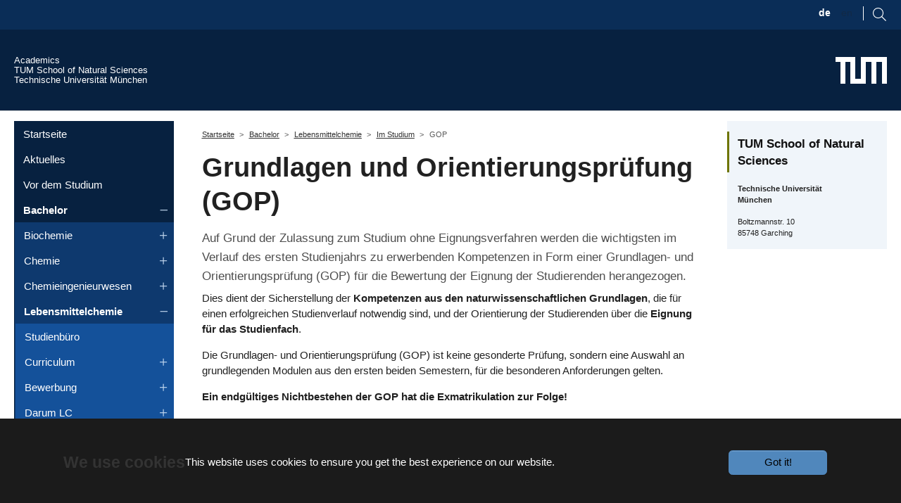

--- FILE ---
content_type: text/html; charset=utf-8
request_url: https://academics.nat.tum.de/bsc/lc/studium/grundlagen-und-orientierungspruefung
body_size: 16834
content:
<!DOCTYPE html>
<html lang="de-DE">
<head>
    <meta charset="utf-8">

<!-- 
	Based on the TYPO3 Bootstrap Package by Benjamin Kott - https://www.bootstrap-package.com/

	This website is powered by TYPO3 - inspiring people to share!
	TYPO3 is a free open source Content Management Framework initially created by Kasper Skaarhoj and licensed under GNU/GPL.
	TYPO3 is copyright 1998-2025 of Kasper Skaarhoj. Extensions are copyright of their respective owners.
	Information and contribution at https://typo3.org/
-->

<link rel="icon" href="/_assets/9b80d86a98af3ecc38aabe297d2c3695/Icons/favicon.ico" type="image/vnd.microsoft.icon">
<title>Grundlagen- und Orientierungsprüfung - Academics - TUM School of Natural Sciences</title>
<meta http-equiv="x-ua-compatible" content="IE=edge">
<meta name="generator" content="TYPO3 CMS">
<meta name="viewport" content="width=device-width, initial-scale=1, minimum-scale=1">
<meta name="robots" content="index,follow">
<meta name="twitter:card" content="summary">
<meta name="mobile-web-app-capable" content="no">
<meta name="google" content="notranslate">

<link rel="stylesheet" href="/typo3temp/assets/bootstrappackage/fonts/284ba9c5345a729d38fc3d3bb72eea6caaef6180abbc77928e15e42297d05f8b/webfont.css?1762768582" media="all">
<link rel="stylesheet" href="/typo3temp/assets/compressed/merged-3556a7e8532975934223062f9ded5325-ce93eba5270646c763b83324d90fc6e0.css?1758621057" media="all">

<link rel="stylesheet" href="/typo3temp/assets/compressed/merged-93d56b0907b6216b76462de4714a49e4-d5245aff65dd32cc25474d049f5e0ddc.css?1758621057" media="all">




<script src="/typo3temp/assets/compressed/jquery-3.4.1.min-b0afc217367d1a7fd780da9bfbf1ef2e.js?1758621057"></script>
<script src="/typo3temp/assets/compressed/velocity.min-16889002c8cfa5fce99b95efa3668364.js?1758621057"></script>
<script src="/typo3temp/assets/compressed/select2.min-0315e0acaa80f495485adf3654a97871.js?1758621057" defer="defer"></script>
<script src="/typo3temp/assets/compressed/mathJaxOptions-62c61df9caa18a6f1005d5440706086e.js?1758621057"></script>
<script src="/typo3temp/assets/compressed/tex-svg-dd8b28abf2d938f03d0bb2351459efc2.js?1758621057" defer="defer"></script>
<script src="/static/stencil-prototype/stencil-prototype.esm.js" type="module"></script>



<link rel="prev" href="/bsc/lc/studium/bachelorpruefung">        <link rel="apple-touch-icon" sizes="180x180" href="/apple-touch-icon.png">
        <link rel="icon" type="image/png" sizes="32x32" href="/favicon-32x32.png">
        <link rel="icon" type="image/png" sizes="16x16" href="/favicon-16x16.png">
        <link rel="manifest" href="/site.webmanifest">
        <link rel="mask-icon" href="/safari-pinned-tab.svg" color="#3070b3">
        <meta name="msapplication-TileColor" content="#3070b3">
        <meta name="theme-color" content="#ffffff">
<link rel="canonical" href="https://academics.nat.tum.de/bsc/lc/studium/grundlagen-und-orientierungspruefung">

</head>
<body id="p556" class="page-556 pagelevel-4 language-0 backendlayout-subnavigation_left_2_columns layout-default">

    <div id="top"></div>
<style> 
    #browserOpenButton:hover #circle1 {
      fill:#FED702;  
    } 
    
</style> 




<div id="chatBot" class="chatbot chat-invisible">
  <iframe id="iframe" class="chat-window chat-invisible" src="https://tum.122zpw2qm4uu.eu-de.codeengine.appdomain.cloud/" data-src="about:blank" frameBorder="0"></iframe>
</div>





<svg id="browserOpenButton" data-bs-toggle="tooltip"  title="Ask NATi! :-)"  class="chat-icon" width="90" onclick="openChatWindow()" alt="Chat Icon" 
   version="1.1"
   id="e1"
   x="0px"
   y="0px"
   viewBox="0 0 71.9 71.9"
   xml:space="preserve"
   style="enable-background:new 0 0 71.9 71.9;"
   xmlns="http://www.w3.org/2000/svg"
   xmlns:svg="http://www.w3.org/2000/svg"><defs
   id="defs5" />
<style
   type="text/css"
   id="style1">
	.st0{fill:#3070B3;}
	.st1{fill:#FFFFFF;}
</style>
<circle
   class="st0"
   cx="34.8"
   cy="36.4"
   r="31.5"
   id="circle1" />
<path
   class="st1"
   d="M 51.3,44.6 C 56.4,37 51.2,28.2 49.6,25.7 c 2.2,-2.9 2.3,-4.6 2.3,-4.8 0,-0.8 -0.9,-1.3 -1.6,-0.8 -0.8,0.5 -2.1,1 -3.7,1.4 v -3.6 l 4.7,-2.1 c 0.8,-0.3 0.8,-1.5 0,-1.8 C 51.3,14 35.2,7.1 35.2,7.1 35,7 34.7,7 34.4,7.1 L 18,14 c -0.4,0.2 -0.6,0.5 -0.6,0.9 0,0.4 0.2,0.8 0.6,0.9 l 5.1,2.2 v 3.5 C 21.3,21.1 19.9,20.6 19,20 c -0.6,-0.4 -1.6,0.1 -1.5,0.8 0,0.2 0.1,1.9 2.3,4.8 -1.5,2.4 -6,10.8 -1.8,18.8 0.2,0.4 0.5,0.8 0.7,1.2 -0.8,1.6 -2.8,6.1 -1.1,9.7 1,2.1 3,3.5 6.1,4.1 0.1,0.1 3.3,2.2 3.3,2.2 0,0 -0.3,1.7 -0.1,2.6 0.4,1.3 2.2,0.8 1.9,-0.5 -0.1,-0.5 0,-1.3 0.2,-1.9 h 0.5 c -0.3,1 -0.6,3.4 1.1,3.1 0.5,-0.1 0.9,-0.7 0.7,-1.2 -0.1,-0.5 0,-1.3 0.2,-1.9 h 6.6 c 0.2,0.6 0.4,1.4 0.2,1.9 -0.1,0.5 0.2,1.1 0.7,1.2 1.7,0.3 1.4,-2.1 1.1,-3.1 0,0 0.5,0 0.5,0 0.2,0.6 0.4,1.4 0.2,1.9 -0.3,1.3 1.6,1.8 1.9,0.5 0.2,-0.9 0.1,-1.8 -0.1,-2.6 1.3,-0.3 2.4,-1.1 3.2,-2.2 2.9,-0.6 4.9,-2 5.9,-4.1 1.7,-3.6 -0.4,-8.2 -1.2,-9.7 0.4,-0.3 0.6,-0.6 0.8,-1 z M 25.1,19 m 9.6,32.1"
   id="p1" />
<path
   d="M51.3,44.6c5.1-7.6-0.1-16.4-1.7-18.9c2.2-2.9,2.3-4.6,2.3-4.8c0-0.8-0.9-1.3-1.6-0.8c-0.8,0.5-2.1,1-3.7,1.4v-3.6l4.7-2.1  c0.8-0.3,0.8-1.5,0-1.8c0,0-16.1-6.9-16.1-6.9c-0.2-0.1-0.5-0.1-0.8,0L18,14c-0.4,0.2-0.6,0.5-0.6,0.9c0,0.4,0.2,0.8,0.6,0.9  l5.1,2.2v3.5c-1.8-0.4-3.2-0.9-4.1-1.5c-0.6-0.4-1.6,0.1-1.5,0.8c0,0.2,0.1,1.9,2.3,4.8c-1.5,2.4-6,10.8-1.8,18.8  c0.2,0.4,0.5,0.8,0.7,1.2c-0.8,1.6-2.8,6.1-1.1,9.7c1,2.1,3,3.5,6.1,4.1c0.1,0.1,1.1,2,3.3,2.2c-0.8-0.1-0.3,1.7-0.1,2.6  c0.4,1.3,2.2,0.8,1.9-0.5c-0.1-0.5,0-1.3,0.2-1.9l0.5,0c-0.3,1-0.6,3.4,1.1,3.1c0.5-0.1,0.9-0.7,0.7-1.2c-0.1-0.5,0-1.3,0.2-1.9  l6.6,0c0.2,0.6,0.4,1.4,0.2,1.9c-0.1,0.5,0.2,1.1,0.7,1.2c1.7,0.3,1.4-2.1,1.1-3.1c0,0,0.5,0,0.5,0c0.2,0.6,0.4,1.4,0.2,1.9  c-0.3,1.3,1.6,1.8,1.9,0.5c0.2-0.9,0.1-1.8-0.1-2.6c1.3-0.3,2.4-1.1,3.2-2.2c2.9-0.6,4.9-2,5.9-4.1c1.7-3.6-0.4-8.2-1.2-9.7  C50.9,45.2,51.1,44.9,51.3,44.6L51.3,44.6z M34.8,9l13.6,5.9L34.8,21l-14-6.1C20.9,14.9,34.8,9,34.8,9z M34.4,23  c0.3,0.1,0.6,0.1,0.8,0l9.4-4.2v4.8c-6.4,1.1-13,1.1-19.6,0v-4.7C25.1,18.9,34.4,23,34.4,23z M21.8,26.2c0.3-0.4,0.2-0.9,0-1.2  c-0.7-0.9-1.2-1.6-1.5-2.2c0.8,0.3,1.8,0.5,2.9,0.8v0.8c0,0.5,0.3,0.9,0.8,1c3.7,0.6,7.4,1,11,1s7.3-0.3,10.9-1  c0.5-0.1,0.8-0.5,0.8-1v-0.9c0.9-0.2,1.7-0.4,2.5-0.7c-0.3,0.6-0.8,1.3-1.5,2.2c-0.3,0.4-0.3,0.9,0,1.2c0.1,0.1,7.2,9.7,2.1,17.2  c-2.8,4.1-9.8,5.6-15,5.6c-6.8,0-11.6-1.4-14-4.1c-0.4-0.4-0.7-0.9-1-1.4C15.4,35.4,21.7,26.3,21.8,26.2z M19.3,54.4  c-1.1-2.4,0-5.5,0.8-7.2c0.6,0.5,1.2,0.9,1.9,1.3c-0.4,1.5-0.9,5.1,0.3,8.4C20.9,56.4,19.9,55.6,19.3,54.4L19.3,54.4z M41.3,59.8  c-1.6,0-13,0-13,0c-5,0-5.1-8.2-4.4-10.4c2.8,1.1,6.4,1.6,10.8,1.6c1.3,0,6.3-0.1,10.7-2C45.9,51,46.4,59.8,41.3,59.8z M50,54.4  c-0.5,1.1-1.5,2-2.9,2.5c1.2-3.6,0.4-7.5,0.1-8.7c0.7-0.4,1.3-0.8,1.9-1.3C49.8,48.5,51.1,51.9,50,54.4z"
   id="p2" />
<path
   d="M28.5,40.3c4.5-0.2,4.5-7.8,0-8C24,32.5,24,40.2,28.5,40.3z M28.5,34.4c1.8,0.1,1.8,3.9,0,4C26.6,38.3,26.6,34.4,28.5,34.4z  "
   id="p3" />
<path
   d="M41.2,40.3c4.5-0.2,4.5-7.8,0-8C36.7,32.5,36.7,40.2,41.2,40.3z M41.2,34.4c1.8,0.1,1.8,3.9,0,4  C39.4,38.3,39.4,34.4,41.2,34.4z"
   id="p4" />
<path
   d="M28.5,46.4c1.5,0,3-0.5,4.3-1.5c1,1.7,3,1.7,4.1,0c5.7,4.3,12.7-1.2,12.6-8.5c0-5.5-3.7-10-8.2-10c-2.5,0-4.8,1.4-6.4,3.7  c-1.5-2.3-3.9-3.7-6.4-3.7C17.6,26.9,17.5,45.8,28.5,46.4z M34.9,44.1c-0.7-0.4-2.1-3.4,0-3.5C36.9,40.7,35.5,43.8,34.9,44.1z   M28.5,28.3c2.3,0,4.3,1.6,5.5,4.1c0.2,0.4,0.5,0.6,0.9,0.6c0.4,0,0.8-0.2,0.9-0.6c1.1-2.6,3.2-4.1,5.5-4.1c3.4,0,6.2,3.6,6.2,8  c0.1,5.9-5.3,10.4-9.7,6.6c0.8-2.1-0.6-4.4-2.9-4.4c-1.7,0-3.1,1.4-3.1,3c0,0.3,0.1,0.8,0.2,1.3c-1,0.9-2.2,1.4-3.5,1.4  c-3.4,0-6.2-3.6-6.2-8C22.2,31.9,25,28.3,28.5,28.3L28.5,28.3z"
   id="p5" />
</svg>



<svg  id="mobileOpenButton" data-bs-toggle="tooltip" title="Ask NATi! :-)" class="chat-icon-2" width="90" onclick="openChatWindow()" alt="Chat Icon"
   version="1.1"
   id="e1"
   x="0px"
   y="0px"
   viewBox="0 0 71.9 71.9"
   xml:space="preserve"
   style="enable-background:new 0 0 71.9 71.9;"
   xmlns="http://www.w3.org/2000/svg"
   xmlns:svg="http://www.w3.org/2000/svg"><defs
   id="defs5" />
<style
   type="text/css"
   id="style1">
	.st0{fill:#3070B3;}
	.st1{fill:#FFFFFF;}
</style>
<circle
   class="st0"
   cx="34.8"
   cy="36.4"
   r="31.5"
   id="circle1" />
<path
   class="st1"
   d="M 51.3,44.6 C 56.4,37 51.2,28.2 49.6,25.7 c 2.2,-2.9 2.3,-4.6 2.3,-4.8 0,-0.8 -0.9,-1.3 -1.6,-0.8 -0.8,0.5 -2.1,1 -3.7,1.4 v -3.6 l 4.7,-2.1 c 0.8,-0.3 0.8,-1.5 0,-1.8 C 51.3,14 35.2,7.1 35.2,7.1 35,7 34.7,7 34.4,7.1 L 18,14 c -0.4,0.2 -0.6,0.5 -0.6,0.9 0,0.4 0.2,0.8 0.6,0.9 l 5.1,2.2 v 3.5 C 21.3,21.1 19.9,20.6 19,20 c -0.6,-0.4 -1.6,0.1 -1.5,0.8 0,0.2 0.1,1.9 2.3,4.8 -1.5,2.4 -6,10.8 -1.8,18.8 0.2,0.4 0.5,0.8 0.7,1.2 -0.8,1.6 -2.8,6.1 -1.1,9.7 1,2.1 3,3.5 6.1,4.1 0.1,0.1 3.3,2.2 3.3,2.2 0,0 -0.3,1.7 -0.1,2.6 0.4,1.3 2.2,0.8 1.9,-0.5 -0.1,-0.5 0,-1.3 0.2,-1.9 h 0.5 c -0.3,1 -0.6,3.4 1.1,3.1 0.5,-0.1 0.9,-0.7 0.7,-1.2 -0.1,-0.5 0,-1.3 0.2,-1.9 h 6.6 c 0.2,0.6 0.4,1.4 0.2,1.9 -0.1,0.5 0.2,1.1 0.7,1.2 1.7,0.3 1.4,-2.1 1.1,-3.1 0,0 0.5,0 0.5,0 0.2,0.6 0.4,1.4 0.2,1.9 -0.3,1.3 1.6,1.8 1.9,0.5 0.2,-0.9 0.1,-1.8 -0.1,-2.6 1.3,-0.3 2.4,-1.1 3.2,-2.2 2.9,-0.6 4.9,-2 5.9,-4.1 1.7,-3.6 -0.4,-8.2 -1.2,-9.7 0.4,-0.3 0.6,-0.6 0.8,-1 z M 25.1,19 m 9.6,32.1"
   id="p1" />
<path
   d="M51.3,44.6c5.1-7.6-0.1-16.4-1.7-18.9c2.2-2.9,2.3-4.6,2.3-4.8c0-0.8-0.9-1.3-1.6-0.8c-0.8,0.5-2.1,1-3.7,1.4v-3.6l4.7-2.1  c0.8-0.3,0.8-1.5,0-1.8c0,0-16.1-6.9-16.1-6.9c-0.2-0.1-0.5-0.1-0.8,0L18,14c-0.4,0.2-0.6,0.5-0.6,0.9c0,0.4,0.2,0.8,0.6,0.9  l5.1,2.2v3.5c-1.8-0.4-3.2-0.9-4.1-1.5c-0.6-0.4-1.6,0.1-1.5,0.8c0,0.2,0.1,1.9,2.3,4.8c-1.5,2.4-6,10.8-1.8,18.8  c0.2,0.4,0.5,0.8,0.7,1.2c-0.8,1.6-2.8,6.1-1.1,9.7c1,2.1,3,3.5,6.1,4.1c0.1,0.1,1.1,2,3.3,2.2c-0.8-0.1-0.3,1.7-0.1,2.6  c0.4,1.3,2.2,0.8,1.9-0.5c-0.1-0.5,0-1.3,0.2-1.9l0.5,0c-0.3,1-0.6,3.4,1.1,3.1c0.5-0.1,0.9-0.7,0.7-1.2c-0.1-0.5,0-1.3,0.2-1.9  l6.6,0c0.2,0.6,0.4,1.4,0.2,1.9c-0.1,0.5,0.2,1.1,0.7,1.2c1.7,0.3,1.4-2.1,1.1-3.1c0,0,0.5,0,0.5,0c0.2,0.6,0.4,1.4,0.2,1.9  c-0.3,1.3,1.6,1.8,1.9,0.5c0.2-0.9,0.1-1.8-0.1-2.6c1.3-0.3,2.4-1.1,3.2-2.2c2.9-0.6,4.9-2,5.9-4.1c1.7-3.6-0.4-8.2-1.2-9.7  C50.9,45.2,51.1,44.9,51.3,44.6L51.3,44.6z M34.8,9l13.6,5.9L34.8,21l-14-6.1C20.9,14.9,34.8,9,34.8,9z M34.4,23  c0.3,0.1,0.6,0.1,0.8,0l9.4-4.2v4.8c-6.4,1.1-13,1.1-19.6,0v-4.7C25.1,18.9,34.4,23,34.4,23z M21.8,26.2c0.3-0.4,0.2-0.9,0-1.2  c-0.7-0.9-1.2-1.6-1.5-2.2c0.8,0.3,1.8,0.5,2.9,0.8v0.8c0,0.5,0.3,0.9,0.8,1c3.7,0.6,7.4,1,11,1s7.3-0.3,10.9-1  c0.5-0.1,0.8-0.5,0.8-1v-0.9c0.9-0.2,1.7-0.4,2.5-0.7c-0.3,0.6-0.8,1.3-1.5,2.2c-0.3,0.4-0.3,0.9,0,1.2c0.1,0.1,7.2,9.7,2.1,17.2  c-2.8,4.1-9.8,5.6-15,5.6c-6.8,0-11.6-1.4-14-4.1c-0.4-0.4-0.7-0.9-1-1.4C15.4,35.4,21.7,26.3,21.8,26.2z M19.3,54.4  c-1.1-2.4,0-5.5,0.8-7.2c0.6,0.5,1.2,0.9,1.9,1.3c-0.4,1.5-0.9,5.1,0.3,8.4C20.9,56.4,19.9,55.6,19.3,54.4L19.3,54.4z M41.3,59.8  c-1.6,0-13,0-13,0c-5,0-5.1-8.2-4.4-10.4c2.8,1.1,6.4,1.6,10.8,1.6c1.3,0,6.3-0.1,10.7-2C45.9,51,46.4,59.8,41.3,59.8z M50,54.4  c-0.5,1.1-1.5,2-2.9,2.5c1.2-3.6,0.4-7.5,0.1-8.7c0.7-0.4,1.3-0.8,1.9-1.3C49.8,48.5,51.1,51.9,50,54.4z"
   id="p2" />
<path
   d="M28.5,40.3c4.5-0.2,4.5-7.8,0-8C24,32.5,24,40.2,28.5,40.3z M28.5,34.4c1.8,0.1,1.8,3.9,0,4C26.6,38.3,26.6,34.4,28.5,34.4z  "
   id="p3" />
<path
   d="M41.2,40.3c4.5-0.2,4.5-7.8,0-8C36.7,32.5,36.7,40.2,41.2,40.3z M41.2,34.4c1.8,0.1,1.8,3.9,0,4  C39.4,38.3,39.4,34.4,41.2,34.4z"
   id="p4" />
<path
   d="M28.5,46.4c1.5,0,3-0.5,4.3-1.5c1,1.7,3,1.7,4.1,0c5.7,4.3,12.7-1.2,12.6-8.5c0-5.5-3.7-10-8.2-10c-2.5,0-4.8,1.4-6.4,3.7  c-1.5-2.3-3.9-3.7-6.4-3.7C17.6,26.9,17.5,45.8,28.5,46.4z M34.9,44.1c-0.7-0.4-2.1-3.4,0-3.5C36.9,40.7,35.5,43.8,34.9,44.1z   M28.5,28.3c2.3,0,4.3,1.6,5.5,4.1c0.2,0.4,0.5,0.6,0.9,0.6c0.4,0,0.8-0.2,0.9-0.6c1.1-2.6,3.2-4.1,5.5-4.1c3.4,0,6.2,3.6,6.2,8  c0.1,5.9-5.3,10.4-9.7,6.6c0.8-2.1-0.6-4.4-2.9-4.4c-1.7,0-3.1,1.4-3.1,3c0,0.3,0.1,0.8,0.2,1.3c-1,0.9-2.2,1.4-3.5,1.4  c-3.4,0-6.2-3.6-6.2-8C22.2,31.9,25,28.3,28.5,28.3L28.5,28.3z"
   id="p5" />
</svg>



<script>

let isMobile = false;
          let globalSize = "normal";

          if(/(android|bb\d+|meego).+mobile|avantgo|bada\/|blackberry|blazer|compal|elaine|fennec|hiptop|iemobile|ip(hone|od)|ipad|iris|kindle|Android|Silk|lge |maemo|midp|mmp|netfront|opera m(ob|in)i|palm( os)?|phone|p(ixi|re)\/|plucker|pocket|psp|series(4|6)0|symbian|treo|up\.(browser|link)|vodafone|wap|windows (ce|phone)|xda|xiino/i.test(navigator.userAgent)
            || /1207|6310|6590|3gso|4thp|50[1-6]i|770s|802s|a wa|abac|ac(er|oo|s\-)|ai(ko|rn)|al(av|ca|co)|amoi|an(ex|ny|yw)|aptu|ar(ch|go)|as(te|us)|attw|au(di|\-m|r |s )|avan|be(ck|ll|nq)|bi(lb|rd)|bl(ac|az)|br(e|v)w|bumb|bw\-(n|u)|c55\/|capi|ccwa|cdm\-|cell|chtm|cldc|cmd\-|co(mp|nd)|craw|da(it|ll|ng)|dbte|dc\-s|devi|dica|dmob|do(c|p)o|ds(12|\-d)|el(49|ai)|em(l2|ul)|er(ic|k0)|esl8|ez([4-7]0|os|wa|ze)|fetc|fly(\-|_)|g1 u|g560|gene|gf\-5|g\-mo|go(\.w|od)|gr(ad|un)|haie|hcit|hd\-(m|p|t)|hei\-|hi(pt|ta)|hp( i|ip)|hs\-c|ht(c(\-| |_|a|g|p|s|t)|tp)|hu(aw|tc)|i\-(20|go|ma)|i230|iac( |\-|\/)|ibro|idea|ig01|ikom|im1k|inno|ipaq|iris|ja(t|v)a|jbro|jemu|jigs|kddi|keji|kgt( |\/)|klon|kpt |kwc\-|kyo(c|k)|le(no|xi)|lg( g|\/(k|l|u)|50|54|\-[a-w])|libw|lynx|m1\-w|m3ga|m50\/|ma(te|ui|xo)|mc(01|21|ca)|m\-cr|me(rc|ri)|mi(o8|oa|ts)|mmef|mo(01|02|bi|de|do|t(\-| |o|v)|zz)|mt(50|p1|v )|mwbp|mywa|n10[0-2]|n20[2-3]|n30(0|2)|n50(0|2|5)|n7(0(0|1)|10)|ne((c|m)\-|on|tf|wf|wg|wt)|nok(6|i)|nzph|o2im|op(ti|wv)|oran|owg1|p800|pan(a|d|t)|pdxg|pg(13|\-([1-8]|c))|phil|pire|pl(ay|uc)|pn\-2|po(ck|rt|se)|prox|psio|pt\-g|qa\-a|qc(07|12|21|32|60|\-[2-7]|i\-)|qtek|r380|r600|raks|rim9|ro(ve|zo)|s55\/|sa(ge|ma|mm|ms|ny|va)|sc(01|h\-|oo|p\-)|sdk\/|se(c(\-|0|1)|47|mc|nd|ri)|sgh\-|shar|sie(\-|m)|sk\-0|sl(45|id)|sm(al|ar|b3|it|t5)|so(ft|ny)|sp(01|h\-|v\-|v )|sy(01|mb)|t2(18|50)|t6(00|10|18)|ta(gt|lk)|tcl\-|tdg\-|tel(i|m)|tim\-|t\-mo|to(pl|sh)|ts(70|m\-|m3|m5)|tx\-9|up(\.b|g1|si)|utst|v400|v750|veri|vi(rg|te)|vk(40|5[0-3]|\-v)|vm40|voda|vulc|vx(52|53|60|61|70|80|81|83|85|98)|w3c(\-| )|webc|whit|wi(g |nc|nw)|wmlb|wonu|x700|yas\-|your|zeto|zte\-/i.test(navigator.userAgent.substr(0,4))) {
            isMobile = true;
            globalSize = "maximal";
          }

          if(isMobile) {
            document.getElementById("browserOpenButton").style.visibility = 'hidden';
          }

          if(!isMobile) {
            document.getElementById("mobileOpenButton").style.visibility = 'hidden';
          }

          window.addEventListener('resize', reSize);
          function reSize() {
            if(globalSize === "normal") {
              var window_height = windowHeight();
              var window_width = windowWidth();
              if(window_width >= 775) {
                document.getElementById("chatBot").style.width = "675px";
              }
              if(window_width < 775) {
                document.getElementById("chatBot").style.width = (Math.max(280,window_width * 0.8709677)).toString() + "px";
              }
              if(window_height >= 900) {
                document.getElementById("chatBot").style.height = "800px";
              }
              if(window_height < 900) {
                document.getElementById("chatBot").style.height = (Math.max(260,window_height * 8/9)).toString() + "px";
              }
            }
          }

          function windowWidth() {
            var docElemProp = window.document.documentElement.clientWidth,
            body = window.document.body;
            return window.document.compatMode === "CSS1Compat" && docElemProp || body && body.clientWidth || docElemProp;
          }

          function windowHeight() {
            var docElemProp = window.document.documentElement.clientHeight,
            body = window.document.body;
            return window.document.compatMode === "CSS1Compat" && docElemProp || body && body.clientWidth || docElemProp;
          }

            function openChatWindow() {
            hideOpenButton();
            let iframe_block = document.getElementById('chatBot');
            let iframe = document.getElementById('iframe');
            if(iframe.getAttribute('src') == 'about:blank') {
              iframe.setAttribute('src','http://localhost:4200/');
            }
            if(globalSize === 'normal') {
              removeClassTwoAddClassOne();
              reSize();
              iframe_block.style.visibility = 'visible';
              iframe.style.visibility = 'visible';
              iframe.style.display = 'block';
            }
            if(globalSize === "maximal") {
              removeClassOneAddClassTwo();
              if(!isMobile) {
                          if(document.body.clientHeight > windowHeight()) {
                    document.getElementById("chatBot").style.width = "calc(100vw - 17px)";
                    document.getElementById("chatBot").style.height = "100vh";
                          } else if(document.body.clientHeight <= windowHeight()) {
                    document.getElementById("chatBot").style.width = "100vw";
                    document.getElementById("chatBot").style.height = "100vh";
                          }
              }
              if(isMobile) {
                document.getElementById("chatBot").style.width = "100vw";
                document.getElementById("chatBot").style.height = "85vh";
              }
              iframe_block.style.visibility = 'visible';
              iframe.style.visibility = 'visible';
              iframe.style.display = 'block';
            }
              }

              function minimizeChatWindow() {
            removeClassTwoAddClassOne();
            let iframe_block = document.getElementById('chatBot');
                let iframe = document.getElementById('iframe');
            if(iframe.getAttribute('src') == 'about:blank') {
              iframe.setAttribute('src','http://localhost:4200/');
            }
            iframe_block.style.visibility = 'hidden';
                iframe.style.visibility = 'hidden';
            showOpenButton();
              }

          function hideOpenButton() {
            if(isMobile) {
              let mobileOpen = document.getElementById('mobileOpenButton');
              mobileOpen.style.visibility = 'hidden';
            }
            if(!isMobile) {
              let openButton = document.getElementById('browserOpenButton');
              openButton.style.visibility = 'hidden';
            }
          }

          function showOpenButton() {
            if(isMobile) {
              let mobileOpen = document.getElementById('mobileOpenButton');
              mobileOpen.style.visibility = 'visible';
            }
            if(!isMobile) {
              let browserOpen = document.getElementById('browserOpenButton');
              browserOpen.style.visibility = 'visible';
            }
          }

          function removeClassOneAddClassTwo() {
              let iframe_block = document.getElementById('chatBot');
              let iframe = document.getElementById('iframe');
              iframe_block.classList.remove("chatbot");
              iframe_block.classList.add("chatbot-2");
              iframe.classList.remove("chat-window");
              iframe.classList.add("chat-window-2");
          }

          function removeClassTwoAddClassOne() {
              let iframe_block = document.getElementById('chatBot');
              let iframe = document.getElementById('iframe');
              iframe_block.classList.remove("chatbot-2");
              iframe_block.classList.add("chatbot");
              iframe.classList.remove("chat-window-2");
              iframe.classList.add("chat-window");
          }

              window.addEventListener('message', processMessage, false);
              function processMessage(event) {
            if (event.data === 'minimize_requested') {
              minimizeChatWindow();
            }
            if (event.data === 'max_size_requested') {
              if(!isMobile) {
                globalSize = "maximal";
              }
              openChatWindow();
            }
            if (event.data === 'norm_size_requested') {
              if(!isMobile) {
                globalSize = "normal";
              }
            openChatWindow();
            }
              }
        

</script>

<div class="body-bg"><div class="fubar"><div class="container"><div class="langSearchMenu flex"><div class="langMenu noPadding">
    <ul id="language_menu" class="language-menu">
        
            <li class="active ">



                
                        
                                <a href="/bsc/lc/studium/grundlagen-und-orientierungspruefung">
                                    <span>de</span>
                                </a>
                                
                            
                    
            </li>
        
            <li class=" text-muted">



                
                        <span>en</span>
                    
            </li>
        
    </ul>
</div><div class="search noPadding"><div id="searchBoxIcon" class="float-end"><svg
                                    viewBox="1015 9 17.71 17.71"
                                    version="1.1"
                                    id="svg1"
                                    xmlns="http://www.w3.org/2000/svg"
                                    xmlns:svg="http://www.w3.org/2000/svg"><defs
                                    id="defs1" /><path
                                    d="M1015,16 C1015,19.866 1018.134,23.001 1022,23.001 C1023.753,23.001 1025.351,22.352 1026.579,21.287 L1032,26.707 L1032.707,26.001 L1027.286,20.58 C1028.351,19.352 1029,17.753 1029,16 C1029,12.134 1025.866,9 1022,9 C1018.134,9 1015,12.134 1015,16 L1015,16 Z M1016,16 C1016,12.692 1018.692,10 1022,10 C1025.308,10 1028,12.692 1028,16 C1028,19.309 1025.308,22 1022,22 C1018.692,22 1016,19.309 1016,16 L1016,16 Z"
                                    fill="#7F7F7F"
                                    id="lupeSVG"
                                    /></svg></div><div id="searchBoxItself" class="float-end"><form method="get" id="searchBox" name="form_kesearch_searchfield" action="/suche/"><input type="text" id="ke_search_searchfield_sword" name="sword" placeholder="Your search phrase" /></form></div></div></div></div></div><div id="cookieconsent"><span data-cookieconsent-setting="cookie.expiryDays" data-cookieconsent-value="365"></span><span data-cookieconsent-setting="content.header" data-cookieconsent-value="We use cookies"></span><span data-cookieconsent-setting="content.message" data-cookieconsent-value="This website uses cookies to ensure you get the best experience on our website."></span><span data-cookieconsent-setting="content.dismiss" data-cookieconsent-value="Got it!"></span><span data-cookieconsent-setting="content.allow" data-cookieconsent-value="Allow cookies"></span><span data-cookieconsent-setting="content.deny" data-cookieconsent-value="Decline"></span><span data-cookieconsent-setting="content.link" data-cookieconsent-value="Learn more"></span><span data-cookieconsent-setting="content.href" data-cookieconsent-value=""></span><span data-cookieconsent-setting="layout" data-cookieconsent-value="basic-header"></span><span data-cookieconsent-setting="type" data-cookieconsent-value="info"></span><span data-cookieconsent-setting="position" data-cookieconsent-value="bottom"></span><span data-cookieconsent-setting="revokable" data-cookieconsent-value="1"></span><span data-cookieconsent-setting="static" data-cookieconsent-value="0"></span><span data-cookieconsent-setting="location" data-cookieconsent-value="0"></span><span data-cookieconsent-setting="law.countryCode" data-cookieconsent-value=""></span><span data-cookieconsent-setting="law.regionalLaw" data-cookieconsent-value="1"></span></div><a class="visually-hidden-focusable" href="#page-content"><span>Skip to main content</span></a><header id="page-header" class="bp-page-header navbar navbar-mainnavigation navbar-default navbar-has-image navbar-top"><div class="container inHeader"><div class="tumTextLinks"><a class="tumtop" href="/start"><div class="tumtop">
                Academics         
            </div></a><a href="https://www.nat.tum.de" target="_blank" class="noIcon tumtop" title=""><div class="tumtop">
                    TUM School of Natural Sciences            
            </div></a><a href="http://www.tum.de" target="_blank" class="noIcon tumtop" title=""><div class="tumtop">
                    Technische Universität München         
            </div></a></div><a href="https://www.tum.de" target="_blank" class="noIcon navbar-brand navbar-brand-image" title=""><img class="navbar-brand-logo-normal" src="/_assets/9f938f1bfe052993528f35c57e85771b/Media/TUM_Web_Logo_weiss.svg" alt="Academics - TUM School of Natural Sciences logo" height="38" width="180"><img class="navbar-brand-logo-inverted" src="/_assets/9b80d86a98af3ecc38aabe297d2c3695/Images/BootstrapPackageInverted.svg" alt="Academics - TUM School of Natural Sciences logo" height="38" width="180"></a><button class="navbar-toggler collapsed" type="button" data-toggle="collapse" data-bs-toggle="collapse" data-target="#mainnavigation" data-bs-target="#mainnavigation" aria-controls="mainnavigation" aria-expanded="false" aria-label="Toggle navigation"><span class="navbar-toggler-icon"></span></button><nav id="mainnavigation" class="collapse navbar-collapse"><ul class="navbar-nav level1"><li class="nav-item number-1 level1" ><a href="/start" id="nav-item-480" class="nav-link" title="Startseite"><span class="nav-link-text">Startseite</span></a></li><li class="nav-item number-2 level1" ><a href="/aktuelles" id="nav-item-581" class="nav-link" title="Aktuelles"><span class="nav-link-text">Aktuelles</span></a></li><li class="nav-item number-3 level1" ><a href="/studieninteressierte" id="nav-item-697" class="nav-link" title="Vor dem Studium"><span class="nav-link-text">Vor dem Studium</span></a></li><li class="nav-item active dropdown dropdown-hover number-4 level1"  aria-haspopup="true" aria-expanded="false"><a href="/bsc" id="nav-item-27" class="nav-link dropdown-toggle" title="Bachelor"><span class="nav-link-text">Bachelor</span></a><ul class="dropdown-menu parentNumber-4 level2" aria-labelledby="nav-item-27"><li class="nav-item dropdown dropdown-hover number-1 level2"><a href="/bsc/bioch" id="nav-item-49" class="nav-link dropdown-toggle dropdown-item" title="Biochemie"><span class="dropdown-text">Biochemie</span></a><ul class="dropdown-menu parentNumber-1 level3" aria-labelledby="nav-item-49"><li class="nav-item number-1 level3"><a href="/bsc/bioch/fuer-schuelerinnen-gobiochem" id="nav-item-406" class="nav-link dropdown-item" title="Für Schülerinnen und Schüler: GoBiochem"><span class="dropdown-text">Für Schülerinnen und Schüler: GoBiochem</span></a></li><li class="nav-item number-2 level3"><a href="/bsc/bioch/studienbuero-biochemie" id="nav-item-304" class="nav-link dropdown-item" title="Studienbüro Biochemie"><span class="dropdown-text">Studienbüro Biochemie</span></a></li><li class="nav-item number-3 level3"><a href="/bsc/bioch/curriculum" id="nav-item-468" class="nav-link dropdown-item" title="Curriculum"><span class="dropdown-text">Curriculum</span></a></li><li class="nav-item number-4 level3"><a href="/bsc/bioch/bewerbung" id="nav-item-135" class="nav-link dropdown-item" title="Bewerbung"><span class="dropdown-text">Bewerbung</span></a></li><li class="nav-item number-5 level3"><a href="/bsc/bioch/rechtliche-grundlagen" id="nav-item-586" class="nav-link dropdown-item" title="Rechtliche Grundlagen"><span class="dropdown-text">Rechtliche Grundlagen</span></a></li></ul></li><li class="nav-item dropdown dropdown-hover number-2 level2"><a href="/bsc/ch" id="nav-item-48" class="nav-link dropdown-toggle dropdown-item" title="Chemie"><span class="dropdown-text">Chemie</span></a><ul class="dropdown-menu parentNumber-2 level3" aria-labelledby="nav-item-48"><li class="nav-item number-1 level3"><a href="/bsc/ch/studienbuero-chemie" id="nav-item-305" class="nav-link dropdown-item" title="Studienbüro Chemie"><span class="dropdown-text">Studienbüro Chemie</span></a></li><li class="nav-item dropdown dropdown-hover number-2 level3"><a href="/bsc/ch/curriculum" id="nav-item-470" class="nav-link dropdown-toggle dropdown-item" title="Curriculum"><span class="dropdown-text">Curriculum</span></a><ul class="dropdown-menu parentNumber-2 level4" aria-labelledby="nav-item-470"><li class="nav-item number-1 level4"><a href="/bsc/ch/curriculum/infoveranstaltung-fuenftes-und-sechstes-semester" id="nav-item-746" class="nav-link dropdown-item" title="Infoveranstaltung 5. und 6. Semester"><span class="dropdown-text">Infoveranstaltung 5. und 6. Semester</span></a></li></ul></li><li class="nav-item number-3 level3"><a href="/bsc/ch/pruefungsruecktritt-und-atteste" id="nav-item-502" class="nav-link dropdown-item" title="Prüfungsrücktritt und Atteste"><span class="dropdown-text">Prüfungsrücktritt und Atteste</span></a></li><li class="nav-item number-4 level3"><a href="/bsc/ch/bewerbung" id="nav-item-134" class="nav-link dropdown-item" title="Bewerbung"><span class="dropdown-text">Bewerbung</span></a></li><li class="nav-item number-5 level3"><a href="/bsc/ch/rechtliche-grundlagen" id="nav-item-588" class="nav-link dropdown-item" title="Rechtliche Grundlagen"><span class="dropdown-text">Rechtliche Grundlagen</span></a></li></ul></li><li class="nav-item dropdown dropdown-hover number-3 level2"><a href="/bsc/ciw" id="nav-item-50" class="nav-link dropdown-toggle dropdown-item" title="Chemieingenieurwesen"><span class="dropdown-text">Chemieingenieurwesen</span></a><ul class="dropdown-menu parentNumber-3 level3" aria-labelledby="nav-item-50"><li class="nav-item number-1 level3"><a href="/bsc/ciw/studienbuero-ciw" id="nav-item-307" class="nav-link dropdown-item" title="Studienbüro CIW"><span class="dropdown-text">Studienbüro CIW</span></a></li><li class="nav-item dropdown dropdown-hover number-2 level3"><a href="/bsc/ciw/curriculum" id="nav-item-471" class="nav-link dropdown-toggle dropdown-item" title="Curriculum"><span class="dropdown-text">Curriculum</span></a><ul class="dropdown-menu parentNumber-2 level4" aria-labelledby="nav-item-471"><li class="nav-item number-1 level4"><a href="/bsc/ciw/curriculum/curriculum-ab-wise-2024/25" id="nav-item-791" class="nav-link dropdown-item" title="Curriculum (SPO 2024)"><span class="dropdown-text">Curriculum (SPO 2024)</span></a></li></ul></li><li class="nav-item number-3 level3"><a href="/bsc/ciw/bewerbung" id="nav-item-136" class="nav-link dropdown-item" title="Bewerbung"><span class="dropdown-text">Bewerbung</span></a></li><li class="nav-item number-4 level3"><a href="/bsc/ciw/rechtliche-grundlagen" id="nav-item-589" class="nav-link dropdown-item" title="Rechtliche Grundlagen"><span class="dropdown-text">Rechtliche Grundlagen</span></a></li></ul></li><li class="nav-item active dropdown dropdown-hover number-4 level2"><a href="/bsc/lc" id="nav-item-82" class="nav-link dropdown-toggle dropdown-item active" title="Lebensmittelchemie"><span class="dropdown-text">Lebensmittelchemie</span></a><ul class="dropdown-menu parentNumber-4 level3" aria-labelledby="nav-item-82"><li class="nav-item number-1 level3"><a href="/bsc/lc/studienbuero" id="nav-item-306" class="nav-link dropdown-item" title="Studienbüro"><span class="dropdown-text">Studienbüro</span></a></li><li class="nav-item dropdown dropdown-hover number-2 level3"><a href="/bsc/lc/curriculum" id="nav-item-469" class="nav-link dropdown-toggle dropdown-item" title="Curriculum"><span class="dropdown-text">Curriculum</span></a><ul class="dropdown-menu parentNumber-2 level4" aria-labelledby="nav-item-469"><li class="nav-item number-1 level4"><a href="/bsc/lc/curriculum/studienplan" id="nav-item-563" class="nav-link dropdown-item" title="Studienplan"><span class="dropdown-text">Studienplan</span></a></li><li class="nav-item number-2 level4"><a href="/bsc/lc/curriculum/stundenplaene" id="nav-item-562" class="nav-link dropdown-item" title="Stundenplanvorschläge"><span class="dropdown-text">Stundenplanvorschläge</span></a></li></ul></li><li class="nav-item dropdown dropdown-hover number-3 level3"><a href="/bsc/lc/bewerbung" id="nav-item-137" class="nav-link dropdown-toggle dropdown-item" title="Bewerbung"><span class="dropdown-text">Bewerbung</span></a><ul class="dropdown-menu parentNumber-3 level4" aria-labelledby="nav-item-137"><li class="nav-item number-1 level4"><a href="/bsc/lc/bewerbung/vor-dem-studium" id="nav-item-622" class="nav-link dropdown-item" title="Vor dem Studium"><span class="dropdown-text">Vor dem Studium</span></a></li></ul></li><li class="nav-item dropdown dropdown-hover number-4 level3"><a href="/bsc/lc/warum-lebensmittelchemie-studieren" id="nav-item-118" class="nav-link dropdown-toggle dropdown-item" title="Darum LC"><span class="dropdown-text">Darum LC</span></a><ul class="dropdown-menu parentNumber-4 level4" aria-labelledby="nav-item-118"><li class="nav-item number-1 level4"><a href="/bsc/lc/warum-lebensmittelchemie-studieren/berufsbild-lebensmittelchemie" id="nav-item-565" class="nav-link dropdown-item" title="Berufsbild Lebensmittelchemie"><span class="dropdown-text">Berufsbild Lebensmittelchemie</span></a></li></ul></li><li class="nav-item active dropdown dropdown-hover number-5 level3"><a href="/bsc/lc/studium" id="nav-item-554" class="nav-link dropdown-toggle dropdown-item active" title="Im Studium"><span class="dropdown-text">Im Studium</span></a><ul class="dropdown-menu parentNumber-5 level4" aria-labelledby="nav-item-554"><li class="nav-item active number-1 level4"><a href="/bsc/lc/studium/grundlagen-und-orientierungspruefung" id="nav-item-556" class="nav-link dropdown-item active" title="GOP"><span class="dropdown-text">GOP <span class="visually-hidden">(current)</span></span></a></li><li class="nav-item number-2 level4"><a href="/bsc/lc/studium/bachelorpruefung" id="nav-item-626" class="nav-link dropdown-item" title="Bachelorprüfung"><span class="dropdown-text">Bachelorprüfung</span></a></li><li class="nav-item number-3 level4"><a href="/bsc/lc/studium/pruefungsordnung" id="nav-item-555" class="nav-link dropdown-item" title="FPSO"><span class="dropdown-text">FPSO</span></a></li><li class="nav-item number-4 level4"><a href="/bsc/lc/studium/atteste" id="nav-item-557" class="nav-link dropdown-item" title="Prüfungsrücktritt und Atteste"><span class="dropdown-text">Prüfungsrücktritt und Atteste</span></a></li><li class="nav-item number-5 level4"><a href="/bsc/lc/studium/wahlmodule" id="nav-item-624" class="nav-link dropdown-item" title="Wahlmodule"><span class="dropdown-text">Wahlmodule</span></a></li><li class="nav-item number-6 level4"><a href="/bsc/lc/studium/zusatzpruefungen" id="nav-item-625" class="nav-link dropdown-item" title="Zusatzprüfungen"><span class="dropdown-text">Zusatzprüfungen</span></a></li><li class="nav-item number-7 level4"><a href="/bsc/lc/studium/thesis" id="nav-item-558" class="nav-link dropdown-item" title="Bachelor&#039;s Thesis"><span class="dropdown-text">Bachelor&#039;s Thesis</span></a></li><li class="nav-item number-8 level4"><a href="/bsc/lc/studium/abschluss-des-studiums" id="nav-item-623" class="nav-link dropdown-item" title="Abschluss des Studiums"><span class="dropdown-text">Abschluss des Studiums</span></a></li><li class="nav-item number-9 level4"><a href="/bsc/lc/studium/auszeichnungen-und-preise" id="nav-item-657" class="nav-link dropdown-item" title="Auszeichnungen und Preise"><span class="dropdown-text">Auszeichnungen und Preise</span></a></li></ul></li><li class="nav-item number-6 level3"><a href="/bsc/lc/studium/quereinstieg" id="nav-item-559" class="nav-link dropdown-item" title="Quereinstieg"><span class="dropdown-text">Quereinstieg</span></a></li><li class="nav-item dropdown dropdown-hover number-7 level3"><a href="/bsc/lc/archiv" id="nav-item-551" class="nav-link dropdown-toggle dropdown-item" title="Archiv"><span class="dropdown-text">Archiv</span></a><ul class="dropdown-menu parentNumber-7 level4" aria-labelledby="nav-item-551"><li class="nav-item number-1 level4"><a href="/bsc/lc/archiv/stex" id="nav-item-553" class="nav-link dropdown-item" title="Staatsexamen LC"><span class="dropdown-text">Staatsexamen LC</span></a></li><li class="nav-item number-2 level4"><a href="/bsc/lc/archiv/auslauf" id="nav-item-552" class="nav-link dropdown-item" title="Ausgelaufene Prüfungsordnungen"><span class="dropdown-text">Ausgelaufene Prüfungsordnungen</span></a></li></ul></li><li class="nav-item number-8 level3"><a href="/bsc/lc/links" id="nav-item-564" class="nav-link dropdown-item" title="Links"><span class="dropdown-text">Links</span></a></li><li class="nav-item number-9 level3"><a href="/bsc/lc/rechtliche-grundlagen" id="nav-item-590" class="nav-link dropdown-item" title="Rechtliche Grundlagen"><span class="dropdown-text">Rechtliche Grundlagen</span></a></li></ul></li><li class="nav-item dropdown dropdown-hover number-5 level2"><a href="/bsc/ph" id="nav-item-51" class="nav-link dropdown-toggle dropdown-item" title="Physik"><span class="dropdown-text">Physik</span></a><ul class="dropdown-menu parentNumber-5 level3" aria-labelledby="nav-item-51"><li class="nav-item number-1 level3"><a href="/bsc/ph/studienbuero-physik" id="nav-item-737" class="nav-link dropdown-item" title="Studienbüro Physik"><span class="dropdown-text">Studienbüro Physik</span></a></li><li class="nav-item number-2 level3"><a href="/bsc/ph/curriculum" id="nav-item-744" class="nav-link dropdown-item" title="Curriculum"><span class="dropdown-text">Curriculum</span></a></li><li class="nav-item number-3 level3"><a href="/bsc/ph/bewerbung" id="nav-item-131" class="nav-link dropdown-item" title="Bewerbung"><span class="dropdown-text">Bewerbung</span></a></li><li class="nav-item dropdown dropdown-hover number-4 level3"><a href="/bsc/ph/pruefungen" id="nav-item-342" class="nav-link dropdown-toggle dropdown-item" title="Prüfungen"><span class="dropdown-text">Prüfungen</span></a><ul class="dropdown-menu parentNumber-4 level4" aria-labelledby="nav-item-342"><li class="nav-item number-1 level4"><a href="/bsc/ph/pruefungen/ferienkurse" id="nav-item-838" class="nav-link dropdown-item" title="Ferienkurse"><span class="dropdown-text">Ferienkurse</span></a></li><li class="nav-item number-2 level4"><a href="/bsc/ph/pruefungen/drittversuche" id="nav-item-344" class="nav-link dropdown-item" title="Drittversuche"><span class="dropdown-text">Drittversuche</span></a></li></ul></li><li class="nav-item number-5 level3"><a href="/bsc/ph/mentoring" id="nav-item-346" class="nav-link dropdown-item" title="Mentoring"><span class="dropdown-text">Mentoring</span></a></li><li class="nav-item number-6 level3"><a href="/bsc/ph/ringvorlesung" id="nav-item-347" class="nav-link dropdown-item" title="Ringvorlesung"><span class="dropdown-text">Ringvorlesung</span></a></li><li class="nav-item number-7 level3"><a href="/bsc/ph/technisch" id="nav-item-345" class="nav-link dropdown-item" title="Technische Grundlagen"><span class="dropdown-text">Technische Grundlagen</span></a></li><li class="nav-item number-8 level3"><a href="/bsc/ph/proseminar" id="nav-item-318" class="nav-link dropdown-item" title="Proseminar"><span class="dropdown-text">Proseminar</span></a></li><li class="nav-item dropdown dropdown-hover number-9 level3"><a href="/bsc/ph/thesis" id="nav-item-352" class="nav-link dropdown-toggle dropdown-item" title="Thesis"><span class="dropdown-text">Thesis</span></a><ul class="dropdown-menu parentNumber-9 level4" aria-labelledby="nav-item-352"><li class="nav-item number-1 level4"><a href="/bsc/ph/thesis/supervisor" id="nav-item-804" class="nav-link dropdown-item" title="Themenstellerinnen"><span class="dropdown-text">Themenstellerinnen</span></a></li></ul></li><li class="nav-item number-10 level3"><a href="/bsc/ph/faq" id="nav-item-360" class="nav-link dropdown-item" title="FAQ"><span class="dropdown-text">FAQ</span></a></li></ul></li></ul></li><li class="nav-item dropdown dropdown-hover number-5 level1"  aria-haspopup="true" aria-expanded="false"><a href="/msc" id="nav-item-41" class="nav-link dropdown-toggle" title="Master"><span class="nav-link-text">Master</span></a><ul class="dropdown-menu parentNumber-5 level2" aria-labelledby="nav-item-41"><li class="nav-item dropdown dropdown-hover number-1 level2"><a href="/msc/bioch" id="nav-item-52" class="nav-link dropdown-toggle dropdown-item" title="Biochemie"><span class="dropdown-text">Biochemie</span></a><ul class="dropdown-menu parentNumber-1 level3" aria-labelledby="nav-item-52"><li class="nav-item number-1 level3"><a href="/msc/bioch/studienbuero-biochemie" id="nav-item-308" class="nav-link dropdown-item" title="Studienbüro Biochemie"><span class="dropdown-text">Studienbüro Biochemie</span></a></li><li class="nav-item number-2 level3"><a href="/msc/bioch/curriculum" id="nav-item-489" class="nav-link dropdown-item" title="Curriculum"><span class="dropdown-text">Curriculum</span></a></li><li class="nav-item number-3 level3"><a href="/msc/bioch/bewerbung" id="nav-item-138" class="nav-link dropdown-item" title="Bewerbung"><span class="dropdown-text">Bewerbung</span></a></li><li class="nav-item number-4 level3"><a href="/msc/bioch/rechtliche-grundlagen" id="nav-item-591" class="nav-link dropdown-item" title="Rechtliche Grundlagen"><span class="dropdown-text">Rechtliche Grundlagen</span></a></li></ul></li><li class="nav-item dropdown dropdown-hover number-2 level2"><a href="/msc/bemp" id="nav-item-55" class="nav-link dropdown-toggle dropdown-item" title="Biomedical Engineering and Medical Physics"><span class="dropdown-text">Biomedical Engineering and Medical Physics</span></a><ul class="dropdown-menu parentNumber-2 level3" aria-labelledby="nav-item-55"><li class="nav-item number-1 level3"><a href="/msc/bemp/bewerbung" id="nav-item-71" class="nav-link dropdown-item" title="Jetzt bewerben!"><span class="dropdown-text">Jetzt bewerben!</span></a></li><li class="nav-item number-2 level3"><a href="/msc/bemp/studienbuero" id="nav-item-685" class="nav-link dropdown-item" title="Studienbüro BEMP"><span class="dropdown-text">Studienbüro BEMP</span></a></li><li class="nav-item dropdown dropdown-hover number-3 level3"><a href="/msc/bemp/curriculum" id="nav-item-638" class="nav-link dropdown-toggle dropdown-item" title="Curriculum"><span class="dropdown-text">Curriculum</span></a><ul class="dropdown-menu parentNumber-3 level4" aria-labelledby="nav-item-638"><li class="nav-item dropdown dropdown-hover number-1 level4"><a href="/msc/bemp/curriculum/module" id="nav-item-766" class="nav-link dropdown-toggle dropdown-item" title="Modulangebot BEMP"><span class="dropdown-text">Modulangebot BEMP</span></a><ul class="dropdown-menu parentNumber-1 level5" aria-labelledby="nav-item-766"><li class="nav-item number-1 level5"><a href="/msc/bemp/mentoren" id="nav-item-419" class="nav-link dropdown-item" title="Mentorengespräch (BEMP)"><span class="dropdown-text">Mentorengespräch (BEMP)</span></a></li></ul></li><li class="nav-item number-2 level4"><a href="/msc/bemp/lab" id="nav-item-335" class="nav-link dropdown-item" title="BEMP Lab"><span class="dropdown-text">BEMP Lab</span></a></li><li class="nav-item dropdown dropdown-hover number-3 level4"><a href="/msc/bemp/forschung" id="nav-item-409" class="nav-link dropdown-toggle dropdown-item" title="Forschungsphase BEMP"><span class="dropdown-text">Forschungsphase BEMP</span></a><ul class="dropdown-menu parentNumber-3 level5" aria-labelledby="nav-item-409"><li class="nav-item number-1 level5"><a href="/msc/bemp/forschung/angebot" id="nav-item-830" class="nav-link dropdown-item" title="Themenangebot Forschungsphasen"><span class="dropdown-text">Themenangebot Forschungsphasen</span></a></li><li class="nav-item number-2 level5"><a href="/msc/bemp/forschung/themenstellungen" id="nav-item-808" class="nav-link dropdown-item" title="Potentielle Themensteller:innen"><span class="dropdown-text">Potentielle Themensteller:innen</span></a></li></ul></li><li class="nav-item number-4 level4"><a href="/msc/bemp/curriculum/studienende" id="nav-item-843" class="nav-link dropdown-item" title="Studienende BEMP"><span class="dropdown-text">Studienende BEMP</span></a></li></ul></li><li class="nav-item number-4 level3"><a href="/msc/bemp/rechtliche-grundlagen" id="nav-item-647" class="nav-link dropdown-item" title="Rechtliche Grundlagen"><span class="dropdown-text">Rechtliche Grundlagen</span></a></li><li class="nav-item number-5 level3"><a href="/msc/bemp/faq" id="nav-item-618" class="nav-link dropdown-item" title="Fragen und Antworten zum M.Sc. BEMP"><span class="dropdown-text">Fragen und Antworten zum M.Sc. BEMP</span></a></li></ul></li><li class="nav-item dropdown dropdown-hover number-3 level2"><a href="/msc/ch" id="nav-item-53" class="nav-link dropdown-toggle dropdown-item" title="Chemie"><span class="dropdown-text">Chemie</span></a><ul class="dropdown-menu parentNumber-3 level3" aria-labelledby="nav-item-53"><li class="nav-item number-1 level3"><a href="/msc/ch/studienbuero-chemie" id="nav-item-310" class="nav-link dropdown-item" title="Studienbüro Chemie"><span class="dropdown-text">Studienbüro Chemie</span></a></li><li class="nav-item number-2 level3"><a href="/msc/ch/curriculum" id="nav-item-490" class="nav-link dropdown-item" title="Curriculum"><span class="dropdown-text">Curriculum</span></a></li><li class="nav-item number-3 level3"><a href="/msc/ch/bewerbung" id="nav-item-140" class="nav-link dropdown-item" title="Bewerbung"><span class="dropdown-text">Bewerbung</span></a></li><li class="nav-item number-4 level3"><a href="/msc/ch/rechtliche-grundlagen" id="nav-item-592" class="nav-link dropdown-item" title="Rechtliche Grundlagen"><span class="dropdown-text">Rechtliche Grundlagen</span></a></li></ul></li><li class="nav-item dropdown dropdown-hover number-4 level2"><a href="/msc/chemieing" id="nav-item-54" class="nav-link dropdown-toggle dropdown-item" title="Chemieingenieurwesen"><span class="dropdown-text">Chemieingenieurwesen</span></a><ul class="dropdown-menu parentNumber-4 level3" aria-labelledby="nav-item-54"><li class="nav-item number-1 level3"><a href="/msc/chemieing/studienbuero-ciw" id="nav-item-309" class="nav-link dropdown-item" title="Studienbüro CIW"><span class="dropdown-text">Studienbüro CIW</span></a></li><li class="nav-item number-2 level3"><a href="/msc/chemieing/curriculum" id="nav-item-491" class="nav-link dropdown-item" title="Curriculum"><span class="dropdown-text">Curriculum</span></a></li><li class="nav-item number-3 level3"><a href="/msc/chemieing/bewerbung" id="nav-item-141" class="nav-link dropdown-item" title="Bewerbung"><span class="dropdown-text">Bewerbung</span></a></li><li class="nav-item number-4 level3"><a href="/msc/chemieing/rechtliche-grundlagen" id="nav-item-593" class="nav-link dropdown-item" title="Rechtliche Grundlagen"><span class="dropdown-text">Rechtliche Grundlagen</span></a></li></ul></li><li class="nav-item number-5 level2"><a href="/msc/lc" id="nav-item-83" class="nav-link dropdown-item" title="Lebensmittelchemie"><span class="dropdown-text">Lebensmittelchemie</span></a></li><li class="nav-item dropdown dropdown-hover number-6 level2"><a href="/msc/ph" id="nav-item-64" class="nav-link dropdown-toggle dropdown-item" title="Physik"><span class="dropdown-text">Physik</span></a><ul class="dropdown-menu parentNumber-6 level3" aria-labelledby="nav-item-64"><li class="nav-item dropdown dropdown-hover number-1 level3"><a href="/msc/ph/curriculum" id="nav-item-576" class="nav-link dropdown-toggle dropdown-item" title="Curriculum"><span class="dropdown-text">Curriculum</span></a><ul class="dropdown-menu parentNumber-1 level4" aria-labelledby="nav-item-576"><li class="nav-item number-1 level4"><a href="/msc/ph/faecher" id="nav-item-569" class="nav-link dropdown-item" title="Theorie- und Spezialfächer"><span class="dropdown-text">Theorie- und Spezialfächer</span></a></li><li class="nav-item number-2 level4"><a href="/msc/ph/nichtphys" id="nav-item-319" class="nav-link dropdown-item" title="Nichtphysikalische Wahlfächer"><span class="dropdown-text">Nichtphysikalische Wahlfächer</span></a></li><li class="nav-item dropdown dropdown-hover number-3 level4"><a href="/msc/ph/forschung" id="nav-item-67" class="nav-link dropdown-toggle dropdown-item" title="Forschungsphase Physik"><span class="dropdown-text">Forschungsphase Physik</span></a><ul class="dropdown-menu parentNumber-3 level5" aria-labelledby="nav-item-67"><li class="nav-item number-1 level5"><a href="/msc/ph/forschung/forschungsphase-themensteller" id="nav-item-819" class="nav-link dropdown-item" title="Forschungsphase-Themensteller"><span class="dropdown-text">Forschungsphase-Themensteller</span></a></li><li class="nav-item number-2 level5"><a href="/msc/ph/forschung/angebot-aep" id="nav-item-815" class="nav-link dropdown-item" title="AEP Themenangebot"><span class="dropdown-text">AEP Themenangebot</span></a></li><li class="nav-item number-3 level5"><a href="/msc/ph/forschung/angebot-km" id="nav-item-817" class="nav-link dropdown-item" title="KM Themenangebot"><span class="dropdown-text">KM Themenangebot</span></a></li><li class="nav-item number-4 level5"><a href="/msc/ph/forschung/angebot-kta" id="nav-item-816" class="nav-link dropdown-item" title="KTA Themenangebot"><span class="dropdown-text">KTA Themenangebot</span></a></li><li class="nav-item number-5 level5"><a href="/msc/ph/forschung/angebot-bio" id="nav-item-818" class="nav-link dropdown-item" title="BIO Themenangebot"><span class="dropdown-text">BIO Themenangebot</span></a></li></ul></li></ul></li><li class="nav-item number-2 level3"><a href="/msc/ph/bewerbung" id="nav-item-65" class="nav-link dropdown-item" title="Jetzt bewerben!"><span class="dropdown-text">Jetzt bewerben!</span></a></li><li class="nav-item dropdown dropdown-hover number-3 level3"><a href="/msc/ph/aep" id="nav-item-57" class="nav-link dropdown-toggle dropdown-item" title="Physics (Applied and Engineering Physics)"><span class="dropdown-text">Physics (Applied and Engineering Physics)</span></a><ul class="dropdown-menu parentNumber-3 level4" aria-labelledby="nav-item-57"><li class="nav-item number-1 level4"><a href="/msc/ph/aep/theorie" id="nav-item-504" class="nav-link dropdown-item" title="Theoriefachkatalog AEP"><span class="dropdown-text">Theoriefachkatalog AEP</span></a></li><li class="nav-item number-2 level4"><a href="/msc/ph/aep/spezial" id="nav-item-505" class="nav-link dropdown-item" title="Spezialfachkatalog AEP"><span class="dropdown-text">Spezialfachkatalog AEP</span></a></li><li class="nav-item number-3 level4"><a href="/msc/ph/aep/proseminar" id="nav-item-325" class="nav-link dropdown-item" title="Proseminar AEP"><span class="dropdown-text">Proseminar AEP</span></a></li><li class="nav-item number-4 level4"><a href="/msc/ph/aep/rechtliche-grundlagen" id="nav-item-600" class="nav-link dropdown-item" title="Rechtliche Grundlagen"><span class="dropdown-text">Rechtliche Grundlagen</span></a></li></ul></li><li class="nav-item dropdown dropdown-hover number-4 level3"><a href="/msc/ph/bio" id="nav-item-61" class="nav-link dropdown-toggle dropdown-item" title="Physik (Biophysik)"><span class="dropdown-text">Physik (Biophysik)</span></a><ul class="dropdown-menu parentNumber-4 level4" aria-labelledby="nav-item-61"><li class="nav-item number-1 level4"><a href="/msc/ph/bio/theorie" id="nav-item-514" class="nav-link dropdown-item" title="Theoriefachkatalog BIO"><span class="dropdown-text">Theoriefachkatalog BIO</span></a></li><li class="nav-item number-2 level4"><a href="/msc/ph/bio/spezial" id="nav-item-522" class="nav-link dropdown-item" title="Spezialfachkatalog BIO"><span class="dropdown-text">Spezialfachkatalog BIO</span></a></li><li class="nav-item number-3 level4"><a href="/msc/ph/bio/proseminar" id="nav-item-326" class="nav-link dropdown-item" title="Proseminar BIO"><span class="dropdown-text">Proseminar BIO</span></a></li><li class="nav-item number-4 level4"><a href="/msc/ph/aep/rechtliche-grundlagen-1" id="nav-item-603" class="nav-link dropdown-item" title="Rechtliche Grundlagen"><span class="dropdown-text">Rechtliche Grundlagen</span></a></li></ul></li><li class="nav-item dropdown dropdown-hover number-5 level3"><a href="/msc/ph/kta" id="nav-item-59" class="nav-link dropdown-toggle dropdown-item" title="Physik (Kern-, Teilchen- und Astrophysik)"><span class="dropdown-text">Physik (Kern-, Teilchen- und Astrophysik)</span></a><ul class="dropdown-menu parentNumber-5 level4" aria-labelledby="nav-item-59"><li class="nav-item number-1 level4"><a href="/msc/ph/kta/theorie" id="nav-item-512" class="nav-link dropdown-item" title="Theoriefachkatalog KTA"><span class="dropdown-text">Theoriefachkatalog KTA</span></a></li><li class="nav-item number-2 level4"><a href="/msc/ph/kta/spezial" id="nav-item-518" class="nav-link dropdown-item" title="Spezialfachkatalog KTA"><span class="dropdown-text">Spezialfachkatalog KTA</span></a></li><li class="nav-item number-3 level4"><a href="/msc/ph/kta/proseminar" id="nav-item-327" class="nav-link dropdown-item" title="Proseminar KTA"><span class="dropdown-text">Proseminar KTA</span></a></li><li class="nav-item number-4 level4"><a href="/msc/ph/aep/rechtliche-grundlagen-1-1" id="nav-item-605" class="nav-link dropdown-item" title="Rechtliche Grundlagen"><span class="dropdown-text">Rechtliche Grundlagen</span></a></li></ul></li><li class="nav-item dropdown dropdown-hover number-6 level3"><a href="/msc/ph/km" id="nav-item-60" class="nav-link dropdown-toggle dropdown-item" title="Physik (Physik der kondensierten Materie)"><span class="dropdown-text">Physik (Physik der kondensierten Materie)</span></a><ul class="dropdown-menu parentNumber-6 level4" aria-labelledby="nav-item-60"><li class="nav-item number-1 level4"><a href="/msc/ph/km/theorie" id="nav-item-508" class="nav-link dropdown-item" title="Theoriefachkatalog KM"><span class="dropdown-text">Theoriefachkatalog KM</span></a></li><li class="nav-item number-2 level4"><a href="/msc/ph/km/spezial" id="nav-item-520" class="nav-link dropdown-item" title="Spezialfachkatalog KM"><span class="dropdown-text">Spezialfachkatalog KM</span></a></li><li class="nav-item number-3 level4"><a href="/msc/ph/km/proseminar" id="nav-item-328" class="nav-link dropdown-item" title="Proseminar KM"><span class="dropdown-text">Proseminar KM</span></a></li><li class="nav-item number-4 level4"><a href="/msc/ph/aep/rechtliche-grundlagen-1-2" id="nav-item-607" class="nav-link dropdown-item" title="Rechtliche Grundlagen"><span class="dropdown-text">Rechtliche Grundlagen</span></a></li></ul></li><li class="nav-item number-7 level3"><a href="/msc/ph/mentoren" id="nav-item-66" class="nav-link dropdown-item" title="Mentorengespräch"><span class="dropdown-text">Mentorengespräch</span></a></li><li class="nav-item number-8 level3"><a href="/msc/ph/faq" id="nav-item-598" class="nav-link dropdown-item" title="FAQ"><span class="dropdown-text">FAQ</span></a></li></ul></li><li class="nav-item number-7 level2"><a href="/msc/tmp" id="nav-item-63" class="nav-link dropdown-item" title="Theoretische und Mathematische Physik"><span class="dropdown-text">Theoretische und Mathematische Physik</span></a></li><li class="nav-item dropdown dropdown-hover number-8 level2"><a href="/msc/qst" id="nav-item-58" class="nav-link dropdown-toggle dropdown-item" title="Quantum Science and Technology"><span class="dropdown-text">Quantum Science and Technology</span></a><ul class="dropdown-menu parentNumber-8 level3" aria-labelledby="nav-item-58"><li class="nav-item number-1 level3"><a href="/msc/qst/sb-qst" id="nav-item-735" class="nav-link dropdown-item" title="Studienbüro QST"><span class="dropdown-text">Studienbüro QST</span></a></li><li class="nav-item dropdown dropdown-hover number-2 level3"><a href="/msc/qst/curriculum" id="nav-item-662" class="nav-link dropdown-toggle dropdown-item" title="Curriculum"><span class="dropdown-text">Curriculum</span></a><ul class="dropdown-menu parentNumber-2 level4" aria-labelledby="nav-item-662"><li class="nav-item number-1 level4"><a href="/msc/qst/mentoren" id="nav-item-417" class="nav-link dropdown-item" title="Mentorengespräch"><span class="dropdown-text">Mentorengespräch</span></a></li><li class="nav-item number-2 level4"><a href="/msc/qst/module" id="nav-item-754" class="nav-link dropdown-item" title="Modulangebot QST"><span class="dropdown-text">Modulangebot QST</span></a></li><li class="nav-item dropdown dropdown-hover number-3 level4"><a href="/msc/qst/forschungsphase" id="nav-item-407" class="nav-link dropdown-toggle dropdown-item" title="Forschungsphase"><span class="dropdown-text">Forschungsphase</span></a><ul class="dropdown-menu parentNumber-3 level5" aria-labelledby="nav-item-407"><li class="nav-item number-1 level5"><a href="/msc/qst/forschungsphase/angebot" id="nav-item-827" class="nav-link dropdown-item" title="Themenangebot Forschungsphasen"><span class="dropdown-text">Themenangebot Forschungsphasen</span></a></li><li class="nav-item number-2 level5"><a href="/msc/qst/curriculum/forschung/themenstellungen" id="nav-item-825" class="nav-link dropdown-item" title="Potentielle Themensteller:innen"><span class="dropdown-text">Potentielle Themensteller:innen</span></a></li></ul></li><li class="nav-item number-4 level4"><a href="/msc/qst/curriculum/studienende" id="nav-item-845" class="nav-link dropdown-item" title="Studienende QST"><span class="dropdown-text">Studienende QST</span></a></li></ul></li><li class="nav-item number-3 level3"><a href="/msc/qst/bewerbung" id="nav-item-70" class="nav-link dropdown-item" title="Jetzt bewerben!"><span class="dropdown-text">Jetzt bewerben!</span></a></li><li class="nav-item number-4 level3"><a href="/msc/qst/rechtliche-grundlagen" id="nav-item-658" class="nav-link dropdown-item" title="Rechtliche Grundlagen"><span class="dropdown-text">Rechtliche Grundlagen</span></a></li><li class="nav-item dropdown dropdown-hover number-5 level3"><a href="/msc/qst/qst-stipendien" id="nav-item-768" class="nav-link dropdown-toggle dropdown-item" title="QST Stipendien"><span class="dropdown-text">QST Stipendien</span></a><ul class="dropdown-menu parentNumber-5 level4" aria-labelledby="nav-item-768"><li class="nav-item number-1 level4"><a href="/msc/qst/mqv-fellowship-women" id="nav-item-403" class="nav-link dropdown-item" title="MQV Fellowship Women"><span class="dropdown-text">MQV Fellowship Women</span></a></li><li class="nav-item number-2 level4"><a href="/msc/qst/mqv-fellowship-industry" id="nav-item-404" class="nav-link dropdown-item" title="MQV Fellowship Industry"><span class="dropdown-text">MQV Fellowship Industry</span></a></li></ul></li><li class="nav-item number-6 level3"><a href="/msc/qst/faq" id="nav-item-620" class="nav-link dropdown-item" title="Fragen und Antworten zum M.Sc. QST"><span class="dropdown-text">Fragen und Antworten zum M.Sc. QST</span></a></li></ul></li></ul></li><li class="nav-item dropdown dropdown-hover number-6 level1"  aria-haspopup="true" aria-expanded="false"><a href="/lehramt" id="nav-item-43" class="nav-link dropdown-toggle" title="Lehramt"><span class="nav-link-text">Lehramt</span></a><ul class="dropdown-menu parentNumber-6 level2" aria-labelledby="nav-item-43"><li class="nav-item dropdown dropdown-hover number-1 level2"><a href="/lehramt/unterrichtsfach-chemie" id="nav-item-126" class="nav-link dropdown-toggle dropdown-item" title="Unterrichtsfach Chemie"><span class="dropdown-text">Unterrichtsfach Chemie</span></a><ul class="dropdown-menu parentNumber-1 level3" aria-labelledby="nav-item-126"><li class="nav-item number-1 level3"><a href="/lehramt/unterrichtsfach-chemie/fachdidaktik-chemie" id="nav-item-759" class="nav-link dropdown-item" title="Fachdidaktik Chemie"><span class="dropdown-text">Fachdidaktik Chemie</span></a></li></ul></li><li class="nav-item dropdown dropdown-hover number-2 level2"><a href="/lehramt/unterrichtsfach-physik" id="nav-item-125" class="nav-link dropdown-toggle dropdown-item" title="Unterrichtsfach Physik"><span class="dropdown-text">Unterrichtsfach Physik</span></a><ul class="dropdown-menu parentNumber-2 level3" aria-labelledby="nav-item-125"><li class="nav-item dropdown dropdown-hover number-1 level3"><a href="/lehramt/unterrichtsfach-physik/fachdidaktik-physik" id="nav-item-127" class="nav-link dropdown-toggle dropdown-item" title="Fachdidaktik Physik"><span class="dropdown-text">Fachdidaktik Physik</span></a><ul class="dropdown-menu parentNumber-1 level4" aria-labelledby="nav-item-127"><li class="nav-item number-1 level4"><a href="/lehramt/unterrichtsfach-physik/fachdidaktik-physik/fachdidaktik-archiv" id="nav-item-130" class="nav-link dropdown-item" title="Fachdidaktik Archiv"><span class="dropdown-text">Fachdidaktik Archiv</span></a></li></ul></li></ul></li></ul></li><li class="nav-item dropdown dropdown-hover number-7 level1"  aria-haspopup="true" aria-expanded="false"><a href="/global" id="nav-item-44" class="nav-link dropdown-toggle" title="Auslandsstudium"><span class="nav-link-text">Auslandsstudium</span></a><ul class="dropdown-menu parentNumber-7 level2" aria-labelledby="nav-item-44"><li class="nav-item number-1 level2"><a href="/global/events" id="nav-item-788" class="nav-link dropdown-item" title="Infoevents"><span class="dropdown-text">Infoevents</span></a></li><li class="nav-item dropdown dropdown-hover number-2 level2"><a href="/global/out-ch" id="nav-item-86" class="nav-link dropdown-toggle dropdown-item" title="Outgoings Chemie"><span class="dropdown-text">Outgoings Chemie</span></a><ul class="dropdown-menu parentNumber-2 level3" aria-labelledby="nav-item-86"><li class="nav-item number-1 level3"><a href="/global/out-ch/europa-partner" id="nav-item-794" class="nav-link dropdown-item" title="Europäische Partnerunis"><span class="dropdown-text">Europäische Partnerunis</span></a></li></ul></li><li class="nav-item dropdown dropdown-hover number-3 level2"><a href="/global/out-ph" id="nav-item-88" class="nav-link dropdown-toggle dropdown-item" title="Outgoings Physik"><span class="dropdown-text">Outgoings Physik</span></a><ul class="dropdown-menu parentNumber-3 level3" aria-labelledby="nav-item-88"><li class="nav-item dropdown dropdown-hover number-1 level3"><a href="/global/out-ph/europa" id="nav-item-90" class="nav-link dropdown-toggle dropdown-item" title="Erasmus+ &amp; SEMP"><span class="dropdown-text">Erasmus+ &amp; SEMP</span></a><ul class="dropdown-menu parentNumber-1 level4" aria-labelledby="nav-item-90"><li class="nav-item dropdown dropdown-hover number-1 level4"><a href="/global/out-ph/europa/partner" id="nav-item-202" class="nav-link dropdown-toggle dropdown-item" title="Partnerunis"><span class="dropdown-text">Partnerunis</span></a><ul class="dropdown-menu parentNumber-1 level5" aria-labelledby="nav-item-202"><li class="nav-item number-1 level5"><a href="/global/out-ph/europa/partner/ctu" id="nav-item-612" class="nav-link dropdown-item" title="CTU in Prague"><span class="dropdown-text">CTU in Prague</span></a></li><li class="nav-item number-2 level5"><a href="/global/out-ph/europa/partner/dtu" id="nav-item-204" class="nav-link dropdown-item" title="DTU"><span class="dropdown-text">DTU</span></a></li><li class="nav-item number-3 level5"><a href="/global/out-ph/europa/partner/aalto" id="nav-item-205" class="nav-link dropdown-item" title="Aalto"><span class="dropdown-text">Aalto</span></a></li><li class="nav-item number-4 level5"><a href="/global/out-ph/europa/partner/helsinki" id="nav-item-206" class="nav-link dropdown-item" title="Helsinki"><span class="dropdown-text">Helsinki</span></a></li><li class="nav-item number-5 level5"><a href="/global/out-ph/europa/partner/grenoble-inp" id="nav-item-207" class="nav-link dropdown-item" title="Grenoble INP"><span class="dropdown-text">Grenoble INP</span></a></li><li class="nav-item number-6 level5"><a href="/global/out-ph/europa/partner/uga" id="nav-item-208" class="nav-link dropdown-item" title="UGA"><span class="dropdown-text">UGA</span></a></li><li class="nav-item number-7 level5"><a href="/global/out-ph/europa/partner/ens-lyon" id="nav-item-209" class="nav-link dropdown-item" title="ENS Lyon"><span class="dropdown-text">ENS Lyon</span></a></li><li class="nav-item number-8 level5"><a href="/global/out-ph/europa/partner/montpellier" id="nav-item-210" class="nav-link dropdown-item" title="Montpellier"><span class="dropdown-text">Montpellier</span></a></li><li class="nav-item number-9 level5"><a href="/global/out-ph/europa/partner/sorbonne" id="nav-item-211" class="nav-link dropdown-item" title="Sorbonne"><span class="dropdown-text">Sorbonne</span></a></li><li class="nav-item number-10 level5"><a href="/global/out-ph/europa/partner/toulouse-ups" id="nav-item-212" class="nav-link dropdown-item" title="Toulouse UPS"><span class="dropdown-text">Toulouse UPS</span></a></li><li class="nav-item number-11 level5"><a href="/global/out-ph/europa/partner/x" id="nav-item-213" class="nav-link dropdown-item" title="L&#039;X"><span class="dropdown-text">L&#039;X</span></a></li><li class="nav-item number-12 level5"><a href="/global/out-ph/europa/partner/tcd" id="nav-item-214" class="nav-link dropdown-item" title="TCD"><span class="dropdown-text">TCD</span></a></li><li class="nav-item number-13 level5"><a href="/global/out-ph/europa/partner/univaq" id="nav-item-570" class="nav-link dropdown-item" title="L&#039;Aquila"><span class="dropdown-text">L&#039;Aquila</span></a></li><li class="nav-item number-14 level5"><a href="/global/out-ph/europa/partner/unicampania" id="nav-item-215" class="nav-link dropdown-item" title="Campania"><span class="dropdown-text">Campania</span></a></li><li class="nav-item number-15 level5"><a href="/global/out-ph/europa/partner/unica" id="nav-item-216" class="nav-link dropdown-item" title="Cagliari"><span class="dropdown-text">Cagliari</span></a></li><li class="nav-item number-16 level5"><a href="/global/out-ph/europa/partner/uniba" id="nav-item-217" class="nav-link dropdown-item" title="Bari"><span class="dropdown-text">Bari</span></a></li><li class="nav-item number-17 level5"><a href="/global/out-ph/europa/partner/unimi" id="nav-item-218" class="nav-link dropdown-item" title="Milano"><span class="dropdown-text">Milano</span></a></li><li class="nav-item number-18 level5"><a href="/global/out-ph/europa/partner/unimib" id="nav-item-219" class="nav-link dropdown-item" title="Milano-Bicocca"><span class="dropdown-text">Milano-Bicocca</span></a></li><li class="nav-item number-19 level5"><a href="/global/out-ph/europa/partner/sapienza" id="nav-item-220" class="nav-link dropdown-item" title="La Sapienza"><span class="dropdown-text">La Sapienza</span></a></li><li class="nav-item number-20 level5"><a href="/global/out-ph/europa/partner/tue" id="nav-item-221" class="nav-link dropdown-item" title="TU/e"><span class="dropdown-text">TU/e</span></a></li><li class="nav-item number-21 level5"><a href="/global/out-ph/europa/partner/rug" id="nav-item-222" class="nav-link dropdown-item" title="RUG"><span class="dropdown-text">RUG</span></a></li><li class="nav-item number-22 level5"><a href="/global/out-ph/europa/partner/tudelft" id="nav-item-223" class="nav-link dropdown-item" title="TU Delft"><span class="dropdown-text">TU Delft</span></a></li><li class="nav-item number-23 level5"><a href="/global/out-ph/europa/partner/utrecht" id="nav-item-224" class="nav-link dropdown-item" title="Utrecht"><span class="dropdown-text">Utrecht</span></a></li><li class="nav-item number-24 level5"><a href="/global/out-ph/europa/partner/bergen" id="nav-item-225" class="nav-link dropdown-item" title="Bergen"><span class="dropdown-text">Bergen</span></a></li><li class="nav-item number-25 level5"><a href="/global/out-ph/europa/partner/ntnu" id="nav-item-226" class="nav-link dropdown-item" title="NTNU"><span class="dropdown-text">NTNU</span></a></li><li class="nav-item number-26 level5"><a href="/global/out-ph/europa/partner/stavanger" id="nav-item-227" class="nav-link dropdown-item" title="Stavanger"><span class="dropdown-text">Stavanger</span></a></li><li class="nav-item number-27 level5"><a href="/global/out-ph/europa/partner/uwroc" id="nav-item-228" class="nav-link dropdown-item" title="Wrocław"><span class="dropdown-text">Wrocław</span></a></li><li class="nav-item number-28 level5"><a href="/global/out-ph/europa/partner/pwroc" id="nav-item-229" class="nav-link dropdown-item" title="TU Wrocław"><span class="dropdown-text">TU Wrocław</span></a></li><li class="nav-item number-29 level5"><a href="/global/out-ph/europa/partner/coimbra" id="nav-item-230" class="nav-link dropdown-item" title="Coimbra"><span class="dropdown-text">Coimbra</span></a></li><li class="nav-item number-30 level5"><a href="/global/out-ph/europa/partner/lisboa-ist" id="nav-item-245" class="nav-link dropdown-item" title="Lisboa IST"><span class="dropdown-text">Lisboa IST</span></a></li><li class="nav-item number-31 level5"><a href="/global/out-ph/europa/partner/gu" id="nav-item-244" class="nav-link dropdown-item" title="GU"><span class="dropdown-text">GU</span></a></li><li class="nav-item number-32 level5"><a href="/global/out-ph/europa/partner/lund" id="nav-item-243" class="nav-link dropdown-item" title="Lund"><span class="dropdown-text">Lund</span></a></li><li class="nav-item number-33 level5"><a href="/global/out-ph/europa/partner/kth" id="nav-item-242" class="nav-link dropdown-item" title="KTH Stockholm"><span class="dropdown-text">KTH Stockholm</span></a></li><li class="nav-item number-34 level5"><a href="/global/out-ph/europa/partner/chalmers" id="nav-item-241" class="nav-link dropdown-item" title="Chalmers"><span class="dropdown-text">Chalmers</span></a></li><li class="nav-item number-35 level5"><a href="/global/out-ph/europa/partner/uppsala" id="nav-item-240" class="nav-link dropdown-item" title="Uppsala"><span class="dropdown-text">Uppsala</span></a></li><li class="nav-item number-36 level5"><a href="/global/out-ph/europa/partner/epfl" id="nav-item-239" class="nav-link dropdown-item" title="EPFL"><span class="dropdown-text">EPFL</span></a></li><li class="nav-item number-37 level5"><a href="/global/out-ph/europa/partner/unilj" id="nav-item-237" class="nav-link dropdown-item" title="Ljubljana"><span class="dropdown-text">Ljubljana</span></a></li><li class="nav-item number-38 level5"><a href="/global/out-ph/europa/partner/ucm" id="nav-item-236" class="nav-link dropdown-item" title="UCM"><span class="dropdown-text">UCM</span></a></li><li class="nav-item number-39 level5"><a href="/global/out-ph/europa/partner/ub" id="nav-item-235" class="nav-link dropdown-item" title="UB"><span class="dropdown-text">UB</span></a></li><li class="nav-item number-40 level5"><a href="/global/out-ph/europa/partner/ull" id="nav-item-234" class="nav-link dropdown-item" title="ULL"><span class="dropdown-text">ULL</span></a></li><li class="nav-item number-41 level5"><a href="/global/out-ph/europa/partner/upc" id="nav-item-233" class="nav-link dropdown-item" title="UPC"><span class="dropdown-text">UPC</span></a></li><li class="nav-item number-42 level5"><a href="/global/out-ph/europa/partner/ehu" id="nav-item-232" class="nav-link dropdown-item" title="EHU"><span class="dropdown-text">EHU</span></a></li><li class="nav-item number-43 level5"><a href="/global/out-ph/europa/partner/ugr" id="nav-item-231" class="nav-link dropdown-item" title="UGR"><span class="dropdown-text">UGR</span></a></li><li class="nav-item number-44 level5"><a href="/global/out-ph/europa/partner/bogazici" id="nav-item-247" class="nav-link dropdown-item" title="Bogaziçi"><span class="dropdown-text">Bogaziçi</span></a></li><li class="nav-item number-45 level5"><a href="/global/out-ph/europa/partner/bme" id="nav-item-246" class="nav-link dropdown-item" title="Budapest"><span class="dropdown-text">Budapest</span></a></li></ul></li></ul></li><li class="nav-item number-2 level3"><a href="/global/out-ph/dtu-tum" id="nav-item-91" class="nav-link dropdown-item" title="DTU-TUM 1:1"><span class="dropdown-text">DTU-TUM 1:1</span></a></li><li class="nav-item number-3 level3"><a href="/global/out-ph/dd-keio" id="nav-item-196" class="nav-link dropdown-item" title="DD with Keio"><span class="dropdown-text">DD with Keio</span></a></li><li class="nav-item number-4 level3"><a href="/global/out-ph/dd-kth" id="nav-item-197" class="nav-link dropdown-item" title="DD with KTH"><span class="dropdown-text">DD with KTH</span></a></li><li class="nav-item number-5 level3"><a href="/global/out-ph/rohde-stiftung" id="nav-item-627" class="nav-link dropdown-item" title="Lothar-und-Sigrid-Rohde-Stiftung"><span class="dropdown-text">Lothar-und-Sigrid-Rohde-Stiftung</span></a></li><li class="nav-item number-6 level3"><a href="/global/out-ph/faq" id="nav-item-411" class="nav-link dropdown-item" title="FAQ Outgoings"><span class="dropdown-text">FAQ Outgoings</span></a></li></ul></li><li class="nav-item number-4 level2"><a href="/global/in-ch" id="nav-item-87" class="nav-link dropdown-item" title="Incomings Chemie"><span class="dropdown-text">Incomings Chemie</span></a></li><li class="nav-item dropdown dropdown-hover number-5 level2"><a href="/global/in-ph" id="nav-item-89" class="nav-link dropdown-toggle dropdown-item" title="Incomings Physik"><span class="dropdown-text">Incomings Physik</span></a><ul class="dropdown-menu parentNumber-5 level3" aria-labelledby="nav-item-89"><li class="nav-item number-1 level3"><a href="/global/in-ph/mh" id="nav-item-571" class="nav-link dropdown-item" title="Courses for Exchange Students in Physics"><span class="dropdown-text">Courses for Exchange Students in Physics</span></a></li><li class="nav-item number-2 level3"><a href="/global/in-ph/dd" id="nav-item-320" class="nav-link dropdown-item" target="https://www.nat.tum.de/nat/dd" title="Double Degree"><span class="dropdown-text">Double Degree</span></a></li><li class="nav-item number-3 level3"><a href="/global/in-ph/faq" id="nav-item-670" class="nav-link dropdown-item" title="FAQ Incomings"><span class="dropdown-text">FAQ Incomings</span></a></li></ul></li></ul></li><li class="nav-item dropdown dropdown-hover number-8 level1"  aria-haspopup="true" aria-expanded="false"><a href="/promotion" id="nav-item-42" class="nav-link dropdown-toggle" title="Promotion"><span class="nav-link-text">Promotion</span></a><ul class="dropdown-menu parentNumber-8 level2" aria-labelledby="nav-item-42"><li class="nav-item number-1 level2"><a href="/promotion/ankuendigung-promotionen-chemie-1" id="nav-item-760" class="nav-link dropdown-item" title="Veranstaltungen des GC NAT"><span class="dropdown-text">Veranstaltungen des GC NAT</span></a></li></ul></li><li class="nav-item number-9 level1" ><a href="/karrierewege" id="nav-item-742" class="nav-link" title="Karrierewege"><span class="nav-link-text">Karrierewege</span></a></li><li class="nav-item dropdown dropdown-hover number-10 level1"  aria-haspopup="true" aria-expanded="false"><a href="/org" id="nav-item-45" class="nav-link dropdown-toggle" title="Ressourcen"><span class="nav-link-text">Ressourcen</span></a><ul class="dropdown-menu parentNumber-10 level2" aria-labelledby="nav-item-45"><li class="nav-item number-1 level2"><a href="/org/mh" id="nav-item-531" class="nav-link dropdown-item" title="Modulhandbuch"><span class="dropdown-text">Modulhandbuch</span></a></li><li class="nav-item dropdown dropdown-hover number-2 level2"><a href="/org/praktika" id="nav-item-77" class="nav-link dropdown-toggle dropdown-item" title="Praktika"><span class="dropdown-text">Praktika</span></a><ul class="dropdown-menu parentNumber-2 level3" aria-labelledby="nav-item-77"><li class="nav-item number-1 level3"><a href="/org/praktika/praktikumsmanagement" id="nav-item-778" class="nav-link dropdown-item" title="Praktikumsmanagement"><span class="dropdown-text">Praktikumsmanagement</span></a></li><li class="nav-item number-2 level3"><a href="/org/praktika/vorlesungstechnik-und-sammlung-physik" id="nav-item-779" class="nav-link dropdown-item" title="Vorlesungstechnik und Sammlung Physik"><span class="dropdown-text">Vorlesungstechnik und Sammlung Physik</span></a></li><li class="nav-item dropdown dropdown-hover number-3 level3"><a href="/org/praktika/ph-ap" id="nav-item-119" class="nav-link dropdown-toggle dropdown-item" title="PH AP"><span class="dropdown-text">PH AP</span></a><ul class="dropdown-menu parentNumber-3 level4" aria-labelledby="nav-item-119"><li class="nav-item number-1 level4"><a href="/org/praktika/ph-ap/ph-ap1" id="nav-item-122" class="nav-link dropdown-item" title="PH AP1"><span class="dropdown-text">PH AP1</span></a></li><li class="nav-item number-2 level4"><a href="/org/praktika/ph-ap/ph-ap2" id="nav-item-123" class="nav-link dropdown-item" title="PH AP2"><span class="dropdown-text">PH AP2</span></a></li><li class="nav-item number-3 level4"><a href="/org/praktika/ph-ap/ph-ap3" id="nav-item-124" class="nav-link dropdown-item" title="PH AP3"><span class="dropdown-text">PH AP3</span></a></li></ul></li><li class="nav-item number-4 level3"><a href="/org/praktika/ph-fopra" id="nav-item-128" class="nav-link dropdown-item" title="PH FoPra"><span class="dropdown-text">PH FoPra</span></a></li><li class="nav-item number-5 level3"><a href="/org/praktika/ph-wzw" id="nav-item-129" class="nav-link dropdown-item" title="PH WZW"><span class="dropdown-text">PH WZW</span></a></li><li class="nav-item number-6 level3"><a href="/org/praktika/ph-ap-lg" id="nav-item-120" class="nav-link dropdown-item" title="PH AP LG"><span class="dropdown-text">PH AP LG</span></a></li><li class="nav-item number-7 level3"><a href="/org/praktika/ph-ap-mbbi" id="nav-item-139" class="nav-link dropdown-item" title="PH AP MBBI"><span class="dropdown-text">PH AP MBBI</span></a></li><li class="nav-item number-8 level3"><a href="/lehramt/unterrichtsfach-physik/fachdidaktik-physik" id="nav-item-121" class="nav-link dropdown-item" title="Demopraktikum"><span class="dropdown-text">Demopraktikum</span></a></li></ul></li></ul></li><li class="nav-item dropdown dropdown-hover number-11 level1"  aria-haspopup="true" aria-expanded="false"><a href="/beratung/kontakt" id="nav-item-774" class="nav-link dropdown-toggle" title="Kontakt"><span class="nav-link-text">Kontakt</span></a><ul class="dropdown-menu parentNumber-11 level2" aria-labelledby="nav-item-774"><li class="nav-item number-1 level2"><a href="/beratung/kontakt/studienbueros" id="nav-item-775" class="nav-link dropdown-item" title="Studienbüros"><span class="dropdown-text">Studienbüros</span></a></li><li class="nav-item number-2 level2"><a href="/beratung" id="nav-item-46" class="nav-link dropdown-item" title="Studienberatung"><span class="dropdown-text">Studienberatung</span></a></li><li class="nav-item number-3 level2"><a href="/beratung/besondere-lebenslagen" id="nav-item-493" class="nav-link dropdown-item" title="Studieren in besonderen Lebenslagen"><span class="dropdown-text">Studieren in besonderen Lebenslagen</span></a></li></ul></li><li class="nav-item number-12 level1" ><a href="/sitemap" id="nav-item-841" class="nav-link" title="Sitemap"><span class="nav-link-text">Sitemap</span></a></li></ul></nav></div></header><div id="page-content" class="bp-page-content main-section"><!--TYPO3SEARCH_begin--><div class="section section-default"><div class="container"><div class="section-row"><div class="section-column subnav-wrap"><!--TYPO3SEARCH_end--><nav class="frame frame-type-subnavigation frame-background-none frame-no-backgroundimage frame-space-before-none frame-space-after-none" role="navigation"><div class="frame-container"><div class="frame-inner"><ul class="subnav-nav "><li class="subnav-item  "><a href="/start" id="subnav-item-480" class="subnav-link " title="Startseite"><span class="subnav-link-text">Startseite</span></a></li><li class="subnav-item  "><a href="/aktuelles" id="subnav-item-581" class="subnav-link " title="Aktuelles"><span class="subnav-link-text">Aktuelles</span></a></li><li class="subnav-item  "><a href="/studieninteressierte" id="subnav-item-697" class="subnav-link " title="Vor dem Studium"><span class="subnav-link-text">Vor dem Studium</span></a></li><li class="subnav-item active  "><a href="/bsc" id="subnav-item-27" class="subnav-link " title="Bachelor"><span class="subnav-link-text">Bachelor</span><div class="navHasChildren  active "></div></a><ul class="subnav-nav level2"><li class="subnav-item  level2"><a href="/bsc/bioch" id="subnav-item-49" class="subnav-link " title="Biochemie"><span class="subnav-link-text">Biochemie</span><div class="navHasChildren  "></div></a></li><li class="subnav-item  level2"><a href="/bsc/ch" id="subnav-item-48" class="subnav-link " title="Chemie"><span class="subnav-link-text">Chemie</span><div class="navHasChildren  "></div></a></li><li class="subnav-item  level2"><a href="/bsc/ciw" id="subnav-item-50" class="subnav-link " title="Chemieingenieurwesen"><span class="subnav-link-text">Chemieingenieurwesen</span><div class="navHasChildren  "></div></a></li><li class="subnav-item active  level2"><a href="/bsc/lc" id="subnav-item-82" class="subnav-link " title="Lebensmittelchemie"><span class="subnav-link-text">Lebensmittelchemie</span><div class="navHasChildren  active "></div></a><ul class="subnav-nav level3"><li class="subnav-item  level3"><a href="/bsc/lc/studienbuero" id="subnav-item-306" class="subnav-link " title="Studienbüro"><span class="subnav-link-text">Studienbüro</span></a></li><li class="subnav-item  level3"><a href="/bsc/lc/curriculum" id="subnav-item-469" class="subnav-link " title="Curriculum"><span class="subnav-link-text">Curriculum</span><div class="navHasChildren  "></div></a></li><li class="subnav-item  level3"><a href="/bsc/lc/bewerbung" id="subnav-item-137" class="subnav-link " title="Bewerbung"><span class="subnav-link-text">Bewerbung</span><div class="navHasChildren  "></div></a></li><li class="subnav-item  level3"><a href="/bsc/lc/warum-lebensmittelchemie-studieren" id="subnav-item-118" class="subnav-link " title="Darum LC"><span class="subnav-link-text">Darum LC</span><div class="navHasChildren  "></div></a></li><li class="subnav-item active  level3"><a href="/bsc/lc/studium" id="subnav-item-554" class="subnav-link " title="Im Studium"><span class="subnav-link-text">Im Studium</span><div class="navHasChildren  active "></div></a><ul class="subnav-nav level4"><li class="subnav-item active  current level4"><a href="/bsc/lc/studium/grundlagen-und-orientierungspruefung" id="subnav-item-556" class="subnav-link  current" title="GOP"><span class="subnav-link-text">GOP <span class="visually-hidden">(current)</span></span></a></li><li class="subnav-item  level4"><a href="/bsc/lc/studium/bachelorpruefung" id="subnav-item-626" class="subnav-link " title="Bachelorprüfung"><span class="subnav-link-text">Bachelorprüfung</span></a></li><li class="subnav-item  level4"><a href="/bsc/lc/studium/pruefungsordnung" id="subnav-item-555" class="subnav-link " title="FPSO"><span class="subnav-link-text">FPSO</span></a></li><li class="subnav-item  level4"><a href="/bsc/lc/studium/atteste" id="subnav-item-557" class="subnav-link " title="Prüfungsrücktritt und Atteste"><span class="subnav-link-text">Prüfungsrücktritt und Atteste</span></a></li><li class="subnav-item  level4"><a href="/bsc/lc/studium/wahlmodule" id="subnav-item-624" class="subnav-link " title="Wahlmodule"><span class="subnav-link-text">Wahlmodule</span></a></li><li class="subnav-item  level4"><a href="/bsc/lc/studium/zusatzpruefungen" id="subnav-item-625" class="subnav-link " title="Zusatzprüfungen"><span class="subnav-link-text">Zusatzprüfungen</span></a></li><li class="subnav-item  level4"><a href="/bsc/lc/studium/thesis" id="subnav-item-558" class="subnav-link " title="Bachelor&#039;s Thesis"><span class="subnav-link-text">Bachelor&#039;s Thesis</span></a></li><li class="subnav-item  level4"><a href="/bsc/lc/studium/abschluss-des-studiums" id="subnav-item-623" class="subnav-link " title="Abschluss des Studiums"><span class="subnav-link-text">Abschluss des Studiums</span></a></li><li class="subnav-item  level4"><a href="/bsc/lc/studium/auszeichnungen-und-preise" id="subnav-item-657" class="subnav-link " title="Auszeichnungen und Preise"><span class="subnav-link-text">Auszeichnungen und Preise</span></a></li></ul></li><li class="subnav-item  level4"><a href="/bsc/lc/studium/quereinstieg" id="subnav-item-559" class="subnav-link " title="Quereinstieg"><span class="subnav-link-text">Quereinstieg</span></a></li><li class="subnav-item  level4"><a href="/bsc/lc/archiv" id="subnav-item-551" class="subnav-link " title="Archiv"><span class="subnav-link-text">Archiv</span><div class="navHasChildren  "></div></a></li><li class="subnav-item  level4"><a href="/bsc/lc/links" id="subnav-item-564" class="subnav-link " title="Links"><span class="subnav-link-text">Links</span></a></li><li class="subnav-item  level4"><a href="/bsc/lc/rechtliche-grundlagen" id="subnav-item-590" class="subnav-link " title="Rechtliche Grundlagen"><span class="subnav-link-text">Rechtliche Grundlagen</span></a></li></ul></li><li class="subnav-item  level3"><a href="/bsc/ph" id="subnav-item-51" class="subnav-link " title="Physik"><span class="subnav-link-text">Physik</span><div class="navHasChildren  "></div></a></li></ul></li><li class="subnav-item  level2"><a href="/msc" id="subnav-item-41" class="subnav-link " title="Master"><span class="subnav-link-text">Master</span><div class="navHasChildren  "></div></a></li><li class="subnav-item  level2"><a href="/lehramt" id="subnav-item-43" class="subnav-link " title="Lehramt"><span class="subnav-link-text">Lehramt</span><div class="navHasChildren  "></div></a></li><li class="subnav-item  level2"><a href="/global" id="subnav-item-44" class="subnav-link " title="Auslandsstudium"><span class="subnav-link-text">Auslandsstudium</span><div class="navHasChildren  "></div></a></li><li class="subnav-item  level2"><a href="/promotion" id="subnav-item-42" class="subnav-link " title="Promotion"><span class="subnav-link-text">Promotion</span><div class="navHasChildren  "></div></a></li><li class="subnav-item  level2"><a href="/karrierewege" id="subnav-item-742" class="subnav-link " title="Karrierewege"><span class="subnav-link-text">Karrierewege</span></a></li><li class="subnav-item  level2"><a href="/org" id="subnav-item-45" class="subnav-link " title="Ressourcen"><span class="subnav-link-text">Ressourcen</span><div class="navHasChildren  "></div></a></li><li class="subnav-item  level2"><a href="/beratung/kontakt" id="subnav-item-774" class="subnav-link " title="Kontakt"><span class="subnav-link-text">Kontakt</span><div class="navHasChildren  "></div></a></li><li class="subnav-item  level2"><a href="/sitemap" id="subnav-item-841" class="subnav-link " title="Sitemap"><span class="subnav-link-text">Sitemap</span></a></li></ul></div></div></nav><!--TYPO3SEARCH_begin--></div><main class="section-column maincontent-wrap" role="main"><nav class="breadcrumb-section" aria-label="Breadcrumb"><div class="container"><p class="visually-hidden" id="breadcrumb">You are here:</p><ol class="breadcrumb"><li class="breadcrumb-item"><a class="breadcrumb-link" href="/start" title="Startseite"><span class="breadcrumb-link-title"><span class="breadcrumb-text">Startseite</span></span></a></li><li class="breadcrumb-item"><a class="breadcrumb-link" href="/bsc" title="Bachelor"><span class="breadcrumb-link-title"><span class="breadcrumb-text">Bachelor</span></span></a></li><li class="breadcrumb-item"><a class="breadcrumb-link" href="/bsc/lc" title="Lebensmittelchemie"><span class="breadcrumb-link-title"><span class="breadcrumb-text">Lebensmittelchemie</span></span></a></li><li class="breadcrumb-item"><a class="breadcrumb-link" href="/bsc/lc/studium" title="Im Studium"><span class="breadcrumb-link-title"><span class="breadcrumb-text">Im Studium</span></span></a></li><li class="breadcrumb-item active" aria-current="page"><span class="breadcrumb-link-title"><span class="breadcrumb-text">GOP</span></span></li></ol></div></nav><div id="c5065" class=" frame frame-default frame-type-textmedia frame-layout-default frame-size-default frame-height-default frame-background-none frame-space-before-none frame-space-after-small frame-no-backgroundimage"><div class="frame-group-container"><div class="frame-group-inner"><div class="frame-container frame-container-default"><div class="frame-inner"><a id="c5065"></a><div class="textmedia textmedia-above"><div class="textmedia-item textmedia-gallery"></div><div class="textmedia-item textmedia-text"><header class="frame-header"><h1 class="element-header  1"><span>Grundlagen und Orientierungsprüfung (GOP)</span></h1></header><p class="intro">Auf Grund der Zulassung zum Studium ohne Eignungsverfahren werden die wichtigsten im Verlauf des ersten Studienjahrs zu erwerbenden Kompetenzen in Form einer Grundlagen- und Orientierungsprüfung (GOP) für die Bewertung der Eignung der Studierenden herangezogen.</p><p>Dies dient der Sicherstellung der <strong>Kompetenzen aus den naturwissenschaftlichen Grundlagen</strong>, die für einen erfolgreichen Studienverlauf notwendig sind, und der Orientierung der Studierenden über die <strong>Eignung für das Studienfach</strong>.</p><p>Die Grundlagen- und Orientierungsprüfung (GOP) ist keine gesonderte Prüfung, sondern eine Auswahl an grundlegenden Modulen aus den ersten beiden Semestern, für die besonderen Anforderungen gelten.</p><p><strong>Ein endgültiges Nichtbestehen der GOP hat die Exmatrikulation zur Folge! </strong></p><p>Die Regelungen der GOP unterscheiden sich je nach Prüfungsordnung, nach der die Studierenden immatrikuliert wurden. Dargestellt sind die Regelungen gemäß aktueller Prüfungsordnung:</p></div></div></div></div></div></div></div><div id="c5066" class=" frame frame-default frame-type-text frame-layout-default frame-size-default frame-height-default frame-background-none frame-space-before-none frame-space-after-small frame-no-backgroundimage"><div class="frame-group-container"><div class="frame-group-inner"><div class="frame-container frame-container-default"><div class="frame-inner"><a id="c5066"></a><header class="frame-header"><h2 class="element-header  2"><span>Studienbeginn ab WS 22/23</span></h2></header><p>Die Anforderungen der GOP werden durch die FPSO vom 2. September 2016 i. d. F. d. 2. Änderungssatzung vom 25. August 2022 geregelt:</p><ul class="list-normal"><li>Zur GOP muss man sich nicht anmelden. Durch die Immatrikulation gelten Studierende als zur GOP zugelassen (§ 45 FPSO).</li><li>Die GOP ist keine Prüfung im eigentlichen Sinne, sondern besteht aus bestimmten Modulprüfungen in den Pflichtmodulen der ersten beiden Fachsemester (Module in Anlage 1 A) zu § 46 Abs. 1 FPSO), die angetreten und erfolgreich abgelegt werden müssen.</li><li>Zu den Prüfungen der GOP erfolgt die verpflichtende Anmeldung durch den Prüfungsausschuss (§ 45 Abs. 2 FPSO).</li><li>Von den in der GOP abzulegenden Prüfungen sind bis zum Ende des zweiten Fachsemesters mindestens <strong>16</strong> Credits und bis zum Ende des dritten Fachsemesters mindestens <strong>21</strong> Credits zu erbringen (§ 38 Abs. 2 FPSO).</li><li>Die GOP ist bestanden, sobald aus diesen Pflichtmodulen die erforderliche Anzahl von <strong>21</strong> Credits erbracht ist (§ 46 Abs. 2 Satz 1 FPSO).</li><li>Prüfungen im Rahmen der GOP können <strong>nur einmal</strong> wiederholt werden (§ 46 Abs. 2 Satz 2 FPSO).</li></ul></div></div></div></div></div></main><div class="section-column subcontent-wrap"><div id="c4113" class=" frame frame-default frame-type-text frame-layout-default frame-size-default frame-height-default frame-background-none frame-space-before-none frame-space-after-small frame-no-backgroundimage"><div class="frame-group-container"><div class="frame-group-inner"><div class="frame-container frame-container-default"><div class="frame-inner"><a id="c4113"></a><header class="frame-header"><h2 class="element-header greenbar "><span>TUM School of Natural Sciences </span></h2></header><p><strong>Technische Universität<br> München</strong></p><p>Boltzmannstr. 10<br> 85748 Garching</p></div></div></div></div></div></div></div></div></div><!--TYPO3SEARCH_end--></div><br/><footer id="page-footer" class="bp-page-footer"><section class="section footer-section footer-section-content"><div class="container"><div class="section-row"><div class="section-column footer-section-content-column footer-section-content-column-left"></div><div class="section-column footer-section-content-column footer-section-content-column-middle"></div><div class="section-column footer-section-content-column footer-section-content-column-right"><div id="c5506" class=" frame frame-default frame-type-menu_abstract frame-layout-default frame-size-default frame-height-default frame-background-none frame-space-before-none frame-space-after-small frame-no-backgroundimage"><div class="frame-group-container"><div class="frame-group-inner"><div class="frame-container frame-container-default"><div class="frame-inner"><a id="c5506"></a><ul><li><a href="/impressum" title="Impressum">Impressum</a></li><li><a href="/datenschutz" title="Datenschutz">Datenschutz</a></li><li><a href="/barrierefreiheit" title="Barrierefreiheit">Barrierefreiheit</a></li></ul></div></div></div></div></div></div></div></div></section><section class="section footer-section footer-section-meta"><div class="frame frame-background-none frame-space-before-none frame-space-after-none"><div class="frame-group-container"><div class="frame-group-inner"><div class="frame-container frame-container-default"><div class="frame-inner"><div class="footer-info-section"><div class="footer-meta"></div><div class="footer-sociallinks"><div class="sociallinks"><ul class="sociallinks-list"></ul></div></div></div></div></div></div></div></div></section></footer><a class="scroll-top" title="Scroll to top" href="#top"><span class="scroll-top-icon"></span></a></div>
<script src="/typo3temp/assets/compressed/photoswipe.umd.min-8c3fc5c965656a3cd4b938ce02b500c4.js?1758621057"></script>
<script src="/typo3temp/assets/compressed/photoswipe-lightbox.umd.min-ce053d67cd933c3c06e8517f40a06252.js?1758621057"></script>
<script src="/typo3temp/assets/compressed/photoswipe-dynamic-caption-plugin.umd.min-90a73a55afc9f7cd22fb7f23037a8495.js?1758621057"></script>
<script src="/typo3temp/assets/compressed/bootstrap.accordion.min-c7011ea074b5f61c7efca447cbb15578.js?1758621057"></script>
<script src="/typo3temp/assets/compressed/bootstrap.popover.min-4aaa003da397b619ff96ff44ab5663a4.js?1758621057"></script>
<script src="/typo3temp/assets/compressed/bootstrap.stickyheader.min-302f7365b977a9a49a19381a4fa180f3.js?1758621057"></script>
<script src="/typo3temp/assets/compressed/bootstrap.smoothscroll.min-dc8566bd09c0839b6db0d97e061d9e97.js?1758621057"></script>
<script src="/typo3temp/assets/compressed/bootstrap.lightbox.min-f5610b0a936aac667eea276e1ce9d3c5.js?1758621057"></script>
<script src="/typo3temp/assets/compressed/bootstrap.navbar.min-ec7de61ff24348536566eeaac721dcda.js?1758621057"></script>
<script src="/typo3temp/assets/compressed/popper.min-a59c4cdd57998d35c72e752e5e1644b4.js?1758621057"></script>
<script src="/typo3temp/assets/compressed/bootstrap.min-313efb7ea6962f4254bf8a8f5c6b475a.js?1758621057"></script>
<script src="/typo3temp/assets/compressed/cookieconsent.min-5bba295550c0b6ecff9be3fa02754fc0.js?1758621057"></script>
<script src="/typo3temp/assets/compressed/bootstrap.cookieconsent.min-ec0a04e9828dcd82b70fca62623edda2.js?1758621057"></script>

<script src="/typo3temp/assets/compressed/dssnat-107ce9066652f525ef5b1d601e15ccb8.js?1758621057"></script>
<script src="/typo3temp/assets/compressed/dssnatces-7efc239877b79cd45a1666fc4e63525d.js?1758621057"></script>
<script src="/typo3temp/assets/compressed/dssnatnews-7c0ddd2ce0011365cd6d9228c147df68.js?1758621057"></script>



</body>
</html>

--- FILE ---
content_type: text/html; charset=UTF-8
request_url: https://tum.122zpw2qm4uu.eu-de.codeengine.appdomain.cloud/
body_size: 267
content:
<!doctype html>
<html lang="en">
<head>
  <meta charset="utf-8">
  <meta name="robots" content="noindex,nofollow">
  <title>AngularFrontend</title>
  <base href="/">

  <meta name="viewport" content="width=device-width, initial-scale=1">
 
<link rel="stylesheet" href="styles.0cb53be3db3d9d5bfda4.css"></head>
<body>
  <app-root></app-root>
<script type="text/javascript" src="runtime.80ab492fe3d778817936.js"></script><script type="text/javascript" src="polyfills.1f144fad4095094bf3c9.js"></script><script type="text/javascript" src="scripts.e9d123e29c679f57c43d.js"></script><script type="text/javascript" src="main.0b1a5127520f5e1606d4.js"></script></body>
</html>


--- FILE ---
content_type: application/javascript; charset=utf-8
request_url: https://academics.nat.tum.de/typo3temp/assets/compressed/dssnat-107ce9066652f525ef5b1d601e15ccb8.js?1758621057
body_size: 1038
content:

$(document).ready(function () {
    console.log("dssnat JS ready!");



    $('select.submitOnChange').change(function (e) {
        $(this).parent().submit();
    });

    /** Prepare tables for "flexing" */
    $('table.js-flex').each(function() {
            var headers = [];
            $(this).find('thead th').each(function() { headers.push($(this).text()); });
            $(this).find('tbody tr').each(function() {
                    $(this).find('th,td').each(function(index) {
                            $(this).attr('data-label', (headers[index] ? headers[index] : '('+index+')'));
                            if ($(this).text() == ' ') $(this).html('&nbsp;');
                    });
            });
    });


    const tooltipTriggerList = document.querySelectorAll('[data-bs-toggle="tooltip"]')
    const tooltipList = [...tooltipTriggerList].map(tooltipTriggerEl => new bootstrap.Tooltip(tooltipTriggerEl))

    $('#searchBoxIcon').on('click', function (e) {
        console.log("klick on search Icon");
        if ($('#searchBoxItself').hasClass("open")) {
            if ($('#searchBoxItself #searchBox input').val()) {
                console.log("send it");
                $('#searchBoxItself #searchBox').submit();
            } else {
                console.log("close it");
                $('#searchBoxItself').animate({
                    width: 1,
                });
                $('#searchBoxItself').removeClass("open");
            }
            
            
        } else {
            console.log("open it");           
            $('#searchBoxItself').animate({
                width: 190,
            });
            $('#searchBoxItself #searchBox input').focus();
            $('#searchBoxItself').addClass("open");
        }
    });
    
    
    
    $('.frame').on('mouseover', function (e) {
        if ( $('#loggedIn').length ) {
            let id = $(this).attr('id');
            $(this).find('a#'+id).css ({
                'opacity': '1'
            });
        }
    });
    $('.frame').on('mouseout', function (e) {
        if ( $('#loggedIn').length ) {
            let id = $(this).attr('id');
            $(this).find('a#'+id).css ({
                'opacity': '0'
            });
        }
    });
    
    $('.dropdown-toggle').on('click', function (e) {
        // close all other
        let navElement = $(this);
        if (navElement.hasClass('show')) {
            
        } else {
            navElement.parent().parent().find('.dropdown-toggle').each(function() {
                $(this).next('ul.dropdown-menu').fadeOut();
                 $(this).removeClass('show');
                 $(this).parent().removeClass('show');
            });
            e.preventDefault();
            navElement.next('ul.dropdown-menu').fadeIn();
            navElement.addClass('show');
            navElement.parent().addClass('show');
        }
    }); 

    
    $('.frame-inner a:not([href])').on('click', function (e) {
        if ( $('#loggedIn').length ) {
            let url = window.location.href;
            // strip anchor
            let urlStripped = url.replace(window.location.hash,'');
            let newLink = urlStripped + '#' + $(this).attr('id');

            window.location.href = newLink;

            $('.frame-inner a:not([href])').css({
                'border-color': 'transparent'
            });
            $(this).css({
                'border-color': '#3070B3'
            });
            copyTextToClipboard(newLink);
        }
    }); 
    //  $("select").bsMultiSelect();
 
 
});

function copyTextToClipboard(text) {
    if (!navigator.clipboard) {
        fallbackCopyTextToClipboard(text);
        return;
    }
    navigator.clipboard.writeText(text).then(function () {
        console.log('Async: Copying to clipboard was successful!');
    }, function (err) {
        console.error('Async: Could not copy text: ', err);
    });
}


--- FILE ---
content_type: application/javascript
request_url: https://academics.nat.tum.de/static/stencil-prototype/stencil-prototype.esm.js
body_size: 2731
content:
import{p as e,b as t}from"./p-BNIDCp8V.js";export{s as setNonce}from"./p-BNIDCp8V.js";import{g as a}from"./p-DQuL1Twl.js";var l=()=>{const s=import.meta.url;const t={};if(s!==""){t.resourcesUrl=new URL(".",s).href}return e(t)};l().then((async e=>{await a();return t([["p-331e1105",[[256,"dss-nat-loading-spinner"]]],["p-669bbc59",[[256,"dss-nat-modules",{url:[1],tableProps:[1,"table-props"],orgId:[2,"org-id"],catalogTags:[1,"catalog-tags"],levelTags:[1,"level-tags"],initialSemesterKey:[1,"initial-semester-key"],pageSize:[2,"page-size"],enableSemesterSelect:[4,"enable-semester-select"],enableModuleResponsibleSelect:[4,"enable-module-responsible-select"],enableCatalogsSelect:[1,"enable-catalogs-select"],enableLevelsSelect:[4,"enable-levels-select"],enableSearchbar:[4,"enable-searchbar"],loadingDelay:[2,"loading-delay"],renderedPersonSelector:[32],page:[32],lastPage:[32],modules:[32],translations:[32]}]]],["p-c4e5e7aa",[[256,"dss-nat-module",{url:[1],moduleCode:[1,"module-code"],defaultModuleVersion:[1,"default-module-version"],versionSelectElement:[32],moduleDescriptionElement:[32],translations:[32]}]]],["p-f5f63d74",[[256,"dss-nat-semester-information-by-select",{url:[1],dateNames:[1,"date-names"],semester:[32]}]]],["p-789130cf",[[256,"dss-nat-about-people",{url:[1],personId:[1,"person-id"],enabledFields:[1,"enabled-fields"],personData:[32],translations:[32]}]]],["p-da671b8e",[[256,"dss-nat-application-period",{url:[1],studyId:[1,"study-id"],program:[32],translations:[32]}]]],["p-6744b22c",[[256,"dss-nat-content-injector",{url:[1],injectedResponse:[32]}]]],["p-d861699e",[[256,"dss-nat-offered-thesis",{url:[1],renderedResearchFieldSelect:[32],renderedThesisOfferTable:[32],translations:[32]}]]],["p-215415fb",[[256,"dss-nat-people-list",{url:[1],functionId:[1,"function-id"],assignmentOrgId:[2,"assignment-org-id"],translations:[32]}]]],["p-f603909b",[[256,"dss-nat-registration-periods-table",{url:[1],semesters:[32]}]]],["p-c5a63793",[[256,"dss-nat-lectures-and-dates",{url:[1025],moduleDescription:[1040,"module-description"],translations:[32],semesterKey:[32]}]]],["p-278c34a9",[[256,"dss-nat-module-description",{url:[1],moduleDescription:[16,"module-description"],catalogs:[16],translations:[32]}]]],["p-d15daf37",[[256,"dss-nat-semesters-selector",{url:[1],initialSemesterKey:[1,"initial-semester-key"],onlyWithStudienjahrId:[4,"only-with-studienjahr-id"],semesters:[32],selectedSemesterKey:[32]}]]],["p-c01c38e9",[[256,"dss-nat-catalogs-selector",{url:[1],options:[1],multiple:[4],catalogs:[32],catalogOptions:[32]},null,{options:["parseOptions"]}],[256,"dss-nat-levels-selector",{url:[1],levels:[32]}],[256,"dss-nat-person-selector",{url:[1],getPersonsCall:[16,"get-persons-call"],unselectOptionName:[1,"unselect-option-name"],persons:[32],getData:[64]}]]]],e)}));
//# sourceMappingURL=stencil-prototype.esm.js.map

--- FILE ---
content_type: application/javascript; charset=utf-8
request_url: https://academics.nat.tum.de/typo3temp/assets/compressed/dssnatnews-7c0ddd2ce0011365cd6d9228c147df68.js?1758621057
body_size: 121
content:

$(document).ready(function () {
    console.log("dssnatnews JS ready!");

    $('.filters .selectAll').on('click', function (e) {
//        $(this).parents('.filters').find('.oneCategory input:checkbox').prop('checked', true);
        $(this).parents('.filters').find('.oneCategory input:checkbox').each(function(){ this.checked = true; });
    });

    $('.filters .deSelectAll').on('click', function (e) {
//        $(this).parents('.filters').find('.oneCategory input:checkbox').prop('checked', false);
        $(this).parents('.filters').find('.oneCategory input:checkbox').each(function(){ this.checked = false; });
    });

});


--- FILE ---
content_type: application/javascript; charset=utf-8
request_url: https://academics.nat.tum.de/typo3temp/assets/compressed/dssnatces-7efc239877b79cd45a1666fc4e63525d.js?1758621057
body_size: 1100
content:

$(document).ready(function () {


if ($('dss-nat-about-people').length) {
    interValRef = 0;
    interValRef = setInterval("checkPersonsState();",100)
}
if ($('dss-nat-modules').length) {
    interValRef2 = 0;
    interValRef2 = setInterval("checkModulesTableState();",200)
}
//if ($('dss-nat-modules').length) {
//    interValRef3 = 0;
//    interValRef3 = setInterval("checkModulesSelectsState();",200)
//}


});

function checkPersonsState(){
    // persons: prepare
    let hasis = true;
    // persons, if there is a persons module, set to false, until all loaded
    $('dss-nat-about-people').each(function(index, value) {
      if ($(this).find('dt.mail-entry').length) {
          console.log("persons found and loaded");
      } else {
          hasis = false;
          console.log("persons found NOT (all) loaded");
      }
    });
    
    if(hasis){
        clearInterval(interValRef);
        dssnatAboutPeopleLoaded();
    }
}

function checkModulesTableState(){
    // persons: prepare
    let hasis = true;
    // persons, if there is a persons module, set to false, until all loaded
    $('dss-nat-modules').each(function(index, value) {
      if ( $(this).hasClass('hydrated') && $(this).find('div table tbody').length ) {
          console.log("modules found and loaded");
      } else {
          hasis = false;
          console.log("modules found NOT (all) loaded");
      }
    });
    
    if(hasis){
        clearInterval(interValRef2);
        dssnatModulesLoaded();
    }
}

function checkModulesSelectsState(){
}

function dssnatAboutPeopleLoaded(){
    // ToDo: Change this bad way of doing things: 
    // Load the stuff then replace the mail via JS. Aaargh! 
    $('dss-nat-about-people').each(function(index, value) {
        let replaceMail = $(this).find('.oeReplaceMail').html();
        let functionalMail = $(this).find('.oeAddFunctionalMail').html();
        let replaceImage = $(this).find('.oeReplaceImage').html();
        
        if (replaceMail && replaceMail.length) {
            $(this).find('dd.mail-entry').html( '<a href="mailto:' + replaceMail + '" >' + replaceMail + "</a>" );
        }
        if (functionalMail && functionalMail.length) {
            console.log("want to prepend functional mail!");
            $(this).find('dd.mail-entry').prepend( '<a href="mailto:' + functionalMail + '" >' +functionalMail + "</a><br/>" );
        }
        if (replaceImage && replaceImage.length) {
            console.log("want to replace image");
            $(this).find('dd.picture-entry').html( replaceImage );
        }
        
    });
}


//    
function dssnatModulesLoaded(){
    
    $('dss-nat-levels-selector select').select2({
       placeholder: 'Select an option'
    });    
    $('dss-nat-levels-selector select').on('select2:select select2:unselect', function (e) {
//        var element = e.params.data.element;
//        console.log(element.value + " clicked; adjusting select options and select");
        $(this)[0].dispatchEvent(new Event("input"));        
    });
    

    $('dss-nat-catalogs-selector select').select2({
       placeholder: 'Select an option'
    });
    $('dss-nat-catalogs-selector select').on('select2:select select2:unselect', function (e) {
        $(this)[0].dispatchEvent(new Event("input"));        
    });
    
    
    $('dss-nat-semesters-selector select').select2({
       placeholder: 'Select an option'
    });
    $('dss-nat-semesters-selector select').on('select2:select select2:unselect', function (e) {
        $(this)[0].dispatchEvent(new Event("input"));        
    });

   
    $('dss-nat-person-selector select').select2({
       placeholder: 'Select an option'
    });
    $('dss-nat-person-selector select').on('select2:select select2:unselect', function (e) {
        $(this)[0].dispatchEvent(new Event("input"));        
    });
    
    

//      $('dss-nat-levels-selector select').bsMultiSelect();
//      $('dss-nat-levels-selector select').on('change', function (e) {
//          
//      }
//
//      $('dss-nat-catalogs-selector select').bsMultiSelect();
//      $('dss-nat-semesters-selector select').bsMultiSelect();
//      $('dss-nat-person-selector select').bsMultiSelect();


    /** Prepare tables for "flexing" */
    $('dss-nat-modules table.js-flex').each(function() {
            var headers = [];
            $(this).find('thead th').each(function() { 
                headers.push($(this).text()); 
        console.log('one header');
                        
            });
            $(this).find('tbody td').each(function() {
        console.log('one row');
             });
           $(this).find('tbody tr').each(function() {
        console.log('one row');
                    $(this).find('th,td').each(function(index) {
                            $(this).attr('data-label', (headers[index] ? headers[index] : ''));
                            if ($(this).text() == ' ') $(this).html('&nbsp;');
                    });
            });
    });
    
}



--- FILE ---
content_type: application/javascript; charset=utf-8
request_url: https://academics.nat.tum.de/typo3temp/assets/compressed/bootstrap.navbar.min-ec7de61ff24348536566eeaac721dcda.js?1758621057
body_size: 67
content:
window.addEventListener("DOMContentLoaded",function(){document.querySelectorAll(".navbar-collapse").forEach(function(e){e.addEventListener("show.bs.collapse",function(){document.querySelectorAll(".navbar-toggle").forEach(function(e){e.classList.remove("collapsed")})}),e.addEventListener("hide.bs.collapse",function(){document.querySelectorAll(".navbar-toggle").forEach(function(e){e.classList.add("collapsed")})})})});

--- FILE ---
content_type: application/javascript; charset=utf-8
request_url: https://academics.nat.tum.de/typo3temp/assets/compressed/mathJaxOptions-62c61df9caa18a6f1005d5440706086e.js?1758621057
body_size: 46
content:
MathJax = {
  options: {
    ignoreHtmlClass: '^(?!.*tex2jax_process).*$',    //  class that marks tags not to search
    processHtmlClass: 'tex2jax_process',  //  class that marks tags that should be searched
  }
};


--- FILE ---
content_type: image/svg+xml
request_url: https://academics.nat.tum.de/_assets/9f938f1bfe052993528f35c57e85771b/Icons/icon-link.svg
body_size: 331
content:
<?xml version="1.0" encoding="UTF-8" standalone="no"?>
<svg
   width="18.335142"
   height="9.5839996"
   viewBox="0 0 18.335142 9.5839996"
   version="1.1"
   id="svg8"
   xmlns="http://www.w3.org/2000/svg"
   xmlns:svg="http://www.w3.org/2000/svg">
  <defs
     id="defs12" />
  <g
     id="g6"
     transform="translate(-1.8319288,-6.708)">
    <path
       fill="#003160"
       d="m 15.75,7 h -3.667 v 1.917 h 3.667 a 2.878,2.878 0 0 1 0,5.75 h -3.667 v 1.917 H 15.75 A 4.693,4.693 0 0 0 20.333,11.792 4.693,4.693 0 0 0 15.75,7 Z m -5.5,7.667 H 6.583 a 2.878,2.878 0 0 1 0,-5.75 H 10.25 V 7 H 6.583 A 4.693,4.693 0 0 0 2,11.792 4.693,4.693 0 0 0 6.583,16.584 H 10.25 Z M 7.5,10.833 h 7.333 V 12.75 H 7.5 Z"
       transform="translate(-0.167,-0.292)"
       id="path4"
       style="fill:#77767b" />
  </g>
</svg>


--- FILE ---
content_type: application/javascript
request_url: https://academics.nat.tum.de/static/stencil-prototype/p-BNIDCp8V.js
body_size: 16861
content:
const e="stencil-prototype";const t={hydratedSelectorName:"hydrated",lazyLoad:true,updatable:true};const n={i18nHash:"/prsDdlFVl1QdA+Qz0Lldd9dBqMuCLAnVyJMtXmYu/0="};var r=Object.defineProperty;var i=(e,t)=>{for(var n in t)r(e,n,{get:t[n],enumerable:true})};var l=e=>{if(e.__stencil__getHostRef){return e.__stencil__getHostRef()}return void 0};var s=(e,t)=>{if(!t)return;e.__stencil__getHostRef=()=>t;t.t=e};var o=(e,t)=>{const n={i:0,$hostElement$:e,l:t,o:new Map};{n.u=new Promise((e=>n.v=e))}{n.h=new Promise((e=>n.p=e));e["s-p"]=[];e["s-rc"]=[]}const r=n;e.__stencil__getHostRef=()=>r;return r};var a=(e,t)=>t in e;var f=(e,t)=>(0,console.error)(e,t);var c=new Map;var u=(e,t,n)=>{const r=e.m.replace(/-/g,"_");const i=e.$;if(!i){return void 0}const l=c.get(i);if(l){return l[r]}
/*!__STENCIL_STATIC_IMPORT_SWITCH__*/return import(`./${i}.entry.js${""}`).then((e=>{{c.set(i,e)}return e[r]}),(e=>{f(e,t.$hostElement$)}))};var v=new Map;var d="{visibility:hidden}.hydrated{visibility:inherit}";var h="slot-fb{display:contents}slot-fb[hidden]{display:none}";var p=typeof window!=="undefined"?window:{};var m={i:0,S:"",jmp:e=>e(),raf:e=>requestAnimationFrame(e),ael:(e,t,n,r)=>e.addEventListener(t,n,r),rel:(e,t,n,r)=>e.removeEventListener(t,n,r),ce:(e,t)=>new CustomEvent(e,t)};var y=e=>Promise.resolve(e);var b=(()=>{try{new CSSStyleSheet;return typeof(new CSSStyleSheet).replaceSync==="function"}catch(e){}return false})();var w=b?(()=>!!p.document&&Object.getOwnPropertyDescriptor(p.document.adoptedStyleSheets,"length").writable)():false;var $=false;var g=[];var S=[];var j=(e,t)=>n=>{e.push(n);if(!$){$=true;if(t&&m.i&4){C(O)}else{m.raf(O)}}};var k=e=>{for(let t=0;t<e.length;t++){try{e[t](performance.now())}catch(e){f(e)}}e.length=0};var O=()=>{k(g);{k(S);if($=g.length>0){m.raf(O)}}};var C=e=>y().then(e);var E=j(S,true);var M=e=>{e=typeof e;return e==="object"||e==="function"};function P(e){var t,n,r;return(r=(n=(t=e.head)==null?void 0:t.querySelector('meta[name="csp-nonce"]'))==null?void 0:n.getAttribute("content"))!=null?r:void 0}var x=e=>e.replace(/[.*+?^${}()|[\]\\]/g,"\\$&");var N={};i(N,{err:()=>D,map:()=>L,ok:()=>A,unwrap:()=>R,unwrapErr:()=>U});var A=e=>({isOk:true,isErr:false,value:e});var D=e=>({isOk:false,isErr:true,value:e});function L(e,t){if(e.isOk){const n=t(e.value);if(n instanceof Promise){return n.then((e=>A(e)))}else{return A(n)}}if(e.isErr){const t=e.value;return D(t)}throw"should never get here"}var R=e=>{if(e.isOk){return e.value}else{throw e.value}};var U=e=>{if(e.isErr){return e.value}else{throw e.value}};var W=(e,t="")=>{{return()=>{}}};var z=(e,t)=>{{return()=>{}}};var F=new WeakMap;var H=(e,t,n)=>{let r=v.get(e);if(b&&n){r=r||new CSSStyleSheet;if(typeof r==="string"){r=t}else{r.replaceSync(t)}}else{r=t}v.set(e,r)};var T=(e,t,n)=>{var r;const i=q(t);const l=v.get(i);if(!p.document){return i}e=e.nodeType===11?e:p.document;if(l){if(typeof l==="string"){e=e.head||e;let n=F.get(e);let s;if(!n){F.set(e,n=new Set)}if(!n.has(i)){{s=p.document.createElement("style");s.innerHTML=l;const n=(r=m.j)!=null?r:P(p.document);if(n!=null){s.setAttribute("nonce",n)}if(!(t.i&1)){if(e.nodeName==="HEAD"){const t=e.querySelectorAll("link[rel=preconnect]");const n=t.length>0?t[t.length-1].nextSibling:e.querySelector("style");e.insertBefore(s,(n==null?void 0:n.parentNode)===e?n:null)}else if("host"in e){if(b){const t=new CSSStyleSheet;t.replaceSync(l);if(w){e.adoptedStyleSheets.unshift(t)}else{e.adoptedStyleSheets=[t,...e.adoptedStyleSheets]}}else{const t=e.querySelector("style");if(t){t.innerHTML=l+t.innerHTML}else{e.prepend(s)}}}else{e.append(s)}}if(t.i&1){e.insertBefore(s,null)}}if(t.i&4){s.innerHTML+=h}if(n){n.add(i)}}}else if(!e.adoptedStyleSheets.includes(l)){if(w){e.adoptedStyleSheets.push(l)}else{e.adoptedStyleSheets=[...e.adoptedStyleSheets,l]}}}return i};var V=e=>{const t=e.l;const n=e.$hostElement$;const r=W("attachStyles",t.m);T(n.getRootNode(),t);r()};var q=(e,t)=>"sc-"+e.m;var I=(e,t,...n)=>{let r=null;let i=null;let l=false;let s=false;const o=[];const a=t=>{for(let n=0;n<t.length;n++){r=t[n];if(Array.isArray(r)){a(r)}else if(r!=null&&typeof r!=="boolean"){if(l=typeof e!=="function"&&!M(r)){r=String(r)}if(l&&s){o[o.length-1].k+=r}else{o.push(l?Q(null,r):r)}s=l}}};a(n);if(t){if(t.key){i=t.key}{const e=t.className||t.class;if(e){t.class=typeof e!=="object"?e:Object.keys(e).filter((t=>e[t])).join(" ")}}}const f=Q(e,null);f.O=t;if(o.length>0){f.C=o}{f.M=i}return f};var Q=(e,t)=>{const n={i:0,P:e,k:t,N:null,C:null};{n.O=null}{n.M=null}return n};var Y={};var B=e=>e&&e.P===Y;var G=e=>{const t=x(e);return new RegExp(`(^|[^@]|@(?!supports\\s+selector\\s*\\([^{]*?${t}))(${t}\\b)`,"g")};G("::slotted");G(":host");G(":host-context");var J=(e,t,n)=>{if(e!=null&&!M(e)){if(t&4){{return e==="false"?false:e===""||!!e}}if(t&2){return typeof e==="string"?parseFloat(e):typeof e==="number"?e:NaN}if(t&1){return String(e)}return e}return e};var X=e=>{var t;return(t=l(e))==null?void 0:t.$hostElement$};var _=(e,t,n)=>{const r=X(e);return{emit:e=>K(r,t,{bubbles:true,composed:true,cancelable:true,detail:e})}};var K=(e,t,n)=>{const r=m.ce(t,n);e.dispatchEvent(r);return r};var Z=(e,t,n,r,i,l,s)=>{if(n===r){return}let o=a(e,t);let f=t.toLowerCase();if(t==="class"){const t=e.classList;const i=te(n);let l=te(r);{t.remove(...i.filter((e=>e&&!l.includes(e))));t.add(...l.filter((e=>e&&!i.includes(e))))}}else if(t==="key");else if(t==="ref"){if(r){r(e)}}else if(!o&&t[0]==="o"&&t[1]==="n"){if(t[2]==="-"){t=t.slice(3)}else if(a(p,f)){t=f.slice(2)}else{t=f[2]+t.slice(3)}if(n||r){const i=t.endsWith(ne);t=t.replace(re,"");if(n){m.rel(e,t,n,i)}if(r){m.ael(e,t,r,i)}}}else{const s=M(r);if((o||s&&r!==null)&&true){try{if(!e.tagName.includes("-")){const i=r==null?"":r;if(t==="list"){o=false}else if(n==null||e[t]!=i){if(typeof e.__lookupSetter__(t)==="function"){e[t]=i}else{e.setAttribute(t,i)}}}else if(e[t]!==r){e[t]=r}}catch(e){}}if(r==null||r===false){if(r!==false||e.getAttribute(t)===""){{e.removeAttribute(t)}}}else if((!o||l&4||i)&&!s&&e.nodeType===1){r=r===true?"":r;{e.setAttribute(t,r)}}}};var ee=/\s/;var te=e=>{if(typeof e==="object"&&e&&"baseVal"in e){e=e.baseVal}if(!e||typeof e!=="string"){return[]}return e.split(ee)};var ne="Capture";var re=new RegExp(ne+"$");var ie=(e,t,n,r)=>{const i=t.N.nodeType===11&&t.N.host?t.N.host:t.N;const l=e&&e.O||{};const s=t.O||{};{for(const e of le(Object.keys(l))){if(!(e in s)){Z(i,e,l[e],void 0,n,t.i)}}}for(const e of le(Object.keys(s))){Z(i,e,l[e],s[e],n,t.i)}};function le(e){return e.includes("ref")?[...e.filter((e=>e!=="ref")),"ref"]:e}var se;var oe=false;var ae=(e,t,n)=>{const r=t.C[n];let i=0;let l;let s;if(r.k!==null){l=r.N=p.document.createTextNode(r.k)}else{if(!p.document){throw new Error("You are trying to render a Stencil component in an environment that doesn't support the DOM. Make sure to populate the [`window`](https://developer.mozilla.org/en-US/docs/Web/API/Window/window) object before rendering a component.")}l=r.N=p.document.createElement(r.P);{ie(null,r,oe)}if(r.C){for(i=0;i<r.C.length;++i){s=ae(e,r,i);if(s){l.appendChild(s)}}}}l["s-hn"]=se;return l};var fe=(e,t,n,r,i,l)=>{let s=e;let o;for(;i<=l;++i){if(r[i]){o=ae(null,n,i);if(o){r[i].N=o;pe(s,o,t)}}}};var ce=(e,t,n)=>{for(let r=t;r<=n;++r){const t=e[r];if(t){const e=t.N;he(t);if(e){e.remove()}}}};var ue=(e,t,n,r,i=false)=>{let l=0;let s=0;let o=0;let a=0;let f=t.length-1;let c=t[0];let u=t[f];let v=r.length-1;let d=r[0];let h=r[v];let p;let m;while(l<=f&&s<=v){if(c==null){c=t[++l]}else if(u==null){u=t[--f]}else if(d==null){d=r[++s]}else if(h==null){h=r[--v]}else if(ve(c,d,i)){de(c,d,i);c=t[++l];d=r[++s]}else if(ve(u,h,i)){de(u,h,i);u=t[--f];h=r[--v]}else if(ve(c,h,i)){de(c,h,i);pe(e,c.N,u.N.nextSibling);c=t[++l];h=r[--v]}else if(ve(u,d,i)){de(u,d,i);pe(e,u.N,c.N);u=t[--f];d=r[++s]}else{o=-1;{for(a=l;a<=f;++a){if(t[a]&&t[a].M!==null&&t[a].M===d.M){o=a;break}}}if(o>=0){m=t[o];if(m.P!==d.P){p=ae(t&&t[s],n,o)}else{de(m,d,i);t[o]=void 0;p=m.N}d=r[++s]}else{p=ae(t&&t[s],n,s);d=r[++s]}if(p){{pe(c.N.parentNode,p,c.N)}}}}if(l>f){fe(e,r[v+1]==null?null:r[v+1].N,n,r,s,v)}else if(s>v){ce(t,l,f)}};var ve=(e,t,n=false)=>{if(e.P===t.P){if(!n){return e.M===t.M}if(n&&!e.M&&t.M){e.M=t.M}return true}return false};var de=(e,n,r=false)=>{const i=n.N=e.N;const l=e.C;const s=n.C;const o=n.k;if(o===null){{ie(e,n,oe)}if(l!==null&&s!==null){ue(i,l,n,s,r)}else if(s!==null){if(e.k!==null){i.textContent=""}fe(i,null,n,s,0,s.length-1)}else if(!r&&t.updatable&&l!==null){ce(l,0,l.length-1)}else;}else if(e.k!==o){i.data=o}};var he=e=>{{e.O&&e.O.ref&&e.O.ref(null);e.C&&e.C.map(he)}};var pe=(e,t,n)=>{{return e==null?void 0:e.insertBefore(t,n)}};var me=(e,t,n=false)=>{const r=e.$hostElement$;const i=e.A||Q(null,null);const l=B(t);const s=l?t:I(null,null,t);se=r.tagName;if(n&&s.O){for(const e of Object.keys(s.O)){if(r.hasAttribute(e)&&!["key","ref","style","class"].includes(e)){s.O[e]=r[e]}}}s.P=null;s.i|=4;e.A=s;s.N=i.N=r;de(i,s,n)};var ye=(e,t)=>{if(t&&!e.D&&t["s-p"]){const n=t["s-p"].push(new Promise((r=>e.D=()=>{t["s-p"].splice(n-1,1);r()})))}};var be=(e,t)=>{{e.i|=16}if(e.i&4){e.i|=512;return}ye(e,e.L);const n=()=>we(e,t);if(t){queueMicrotask((()=>{n()}));return}return E(n)};var we=(e,t)=>{const n=e.$hostElement$;const r=W("scheduleUpdate",e.l.m);const i=e.t;if(!i){throw new Error(`Can't render component <${n.tagName.toLowerCase()} /> with invalid Stencil runtime! Make sure this imported component is compiled with a \`externalRuntime: true\` flag. For more information, please refer to https://stenciljs.com/docs/custom-elements#externalruntime`)}let l;if(t){l=Ce(i,"componentWillLoad",void 0,n)}else{l=Ce(i,"componentWillUpdate",void 0,n)}l=$e(l,(()=>Ce(i,"componentWillRender",void 0,n)));r();return $e(l,(()=>Se(e,i,t)))};var $e=(e,t)=>ge(e)?e.then(t).catch((e=>{console.error(e);t()})):t();var ge=e=>e instanceof Promise||e&&e.then&&typeof e.then==="function";var Se=async(e,t,n)=>{var r;const i=e.$hostElement$;const l=W("update",e.l.m);const s=i["s-rc"];if(n){V(e)}const o=W("render",e.l.m);{je(e,t,i,n)}if(s){s.map((e=>e()));i["s-rc"]=void 0}o();l();{const t=(r=i["s-p"])!=null?r:[];const n=()=>ke(e);if(t.length===0){n()}else{Promise.all(t).then(n);e.i|=4;t.length=0}}};var je=(e,t,n,r)=>{try{t=t.render();{e.i&=-17}{e.i|=2}{{{me(e,t,r)}}}}catch(t){f(t,e.$hostElement$)}return null};var ke=e=>{const t=e.l.m;const n=e.$hostElement$;const r=W("postUpdate",t);const i=e.t;const l=e.L;Ce(i,"componentDidRender",void 0,n);if(!(e.i&64)){e.i|=64;{Ee(n)}Ce(i,"componentDidLoad",void 0,n);r();{e.p(n);if(!l){Oe()}}}else{Ce(i,"componentDidUpdate",void 0,n);r()}{e.v(n)}{if(e.D){e.D();e.D=void 0}if(e.i&512){C((()=>be(e,false)))}e.i&=-517}};var Oe=t=>{C((()=>K(p,"appload",{detail:{namespace:e}})))};var Ce=(e,t,n,r)=>{if(e&&e[t]){try{return e[t](n)}catch(e){f(e,r)}}return void 0};var Ee=e=>{var n;return e.classList.add((n=t.hydratedSelectorName)!=null?n:"hydrated")};var Me=(e,t)=>l(e).o.get(t);var Pe=(e,t,n,r)=>{const i=l(e);if(!i){return}if(!i){throw new Error(`Couldn't find host element for "${r.m}" as it is unknown to this Stencil runtime. This usually happens when integrating a 3rd party Stencil component with another Stencil component or application. Please reach out to the maintainers of the 3rd party Stencil component or report this on the Stencil Discord server (https://chat.stenciljs.com) or comment on this similar [GitHub issue](https://github.com/stenciljs/core/issues/5457).`)}const s=i.$hostElement$;const o=i.o.get(t);const a=i.i;const c=i.t;n=J(n,r.R[t][0]);const u=Number.isNaN(o)&&Number.isNaN(n);const v=n!==o&&!u;if((!(a&8)||o===void 0)&&v){i.o.set(t,n);if(c){if(r.U&&a&128){const e=r.U[t];if(e){e.map((e=>{try{c[e](n,o,t)}catch(e){f(e,s)}}))}}if((a&(2|16))===2){if(c.componentShouldUpdate){if(c.componentShouldUpdate(n,o,t)===false){return}}be(i,false)}}}};var xe=(e,n,r)=>{var i,s;const o=e.prototype;if(n.R||(n.U||e.watchers)){if(e.watchers&&!n.U){n.U=e.watchers}const a=Object.entries((i=n.R)!=null?i:{});a.map((([e,[t]])=>{if(t&31||r&2&&t&32){const{get:i,set:s}=Object.getOwnPropertyDescriptor(o,e)||{};if(i)n.R[e][0]|=2048;if(s)n.R[e][0]|=4096;if(r&1||!i){Object.defineProperty(o,e,{get(){{if((n.R[e][0]&2048)===0){return Me(this,e)}const t=l(this);const r=t?t.t:o;if(!r)return;return r[e]}},configurable:true,enumerable:true})}Object.defineProperty(o,e,{set(i){const o=l(this);if(!o){return}if(s){const r=t&32?this[e]:o.$hostElement$[e];if(typeof r==="undefined"&&o.o.get(e)){i=o.o.get(e)}else if(!o.o.get(e)&&r){o.o.set(e,r)}s.apply(this,[J(i,t)]);i=t&32?this[e]:o.$hostElement$[e];Pe(this,e,i,n);return}{if((r&1)===0||(n.R[e][0]&4096)===0){Pe(this,e,i,n);if(r&1&&!o.t){o.h.then((()=>{if(n.R[e][0]&4096&&o.t[e]!==o.o.get(e)){o.t[e]=i}}))}return}const l=()=>{const r=o.t[e];if(!o.o.get(e)&&r){o.o.set(e,r)}o.t[e]=J(i,t);Pe(this,e,o.t[e],n)};if(o.t){l()}else{o.h.then((()=>l()))}}}})}else if(r&1&&t&64){Object.defineProperty(o,e,{value(...t){var n;const r=l(this);return(n=r==null?void 0:r.u)==null?void 0:n.then((()=>{var n;return(n=r.t)==null?void 0:n[e](...t)}))}})}}));if(r&1){const r=new Map;o.attributeChangedCallback=function(e,i,s){m.jmp((()=>{var a;const f=r.get(e);if(this.hasOwnProperty(f)&&t.lazyLoad){s=this[f];delete this[f]}else if(o.hasOwnProperty(f)&&typeof this[f]==="number"&&this[f]==s){return}else if(f==null){const t=l(this);const r=t==null?void 0:t.i;if(t&&r&&!(r&8)&&r&128&&s!==i){const r=t.t;const l=(a=n.U)==null?void 0:a[e];l==null?void 0:l.forEach((t=>{if(r[t]!=null){r[t].call(r,s,i,e)}}))}return}const c=Object.getOwnPropertyDescriptor(o,f);s=s===null&&typeof this[f]==="boolean"?false:s;if(s!==this[f]&&(!c.get||!!c.set)){this[f]=s}}))};e.observedAttributes=Array.from(new Set([...Object.keys((s=n.U)!=null?s:{}),...a.filter((([e,t])=>t[0]&31)).map((([e,t])=>{const n=t[1]||e;r.set(n,e);return n}))]))}}return e};var Ne=async(e,t,n,r)=>{let i;if((t.i&32)===0){t.i|=32;const r=n.$;if(r){const r=u(n,t);if(r&&"then"in r){const e=z();i=await r;e()}else{i=r}if(!i){throw new Error(`Constructor for "${n.m}#${t.W}" was not found`)}if(!i.isProxied){{n.U=i.watchers}xe(i,n,2);i.isProxied=true}const l=W("createInstance",n.m);{t.i|=8}try{new i(t)}catch(t){f(t,e)}{t.i&=-9}{t.i|=128}l();Ae(t.t,e)}else{i=e.constructor;const n=e.localName;customElements.whenDefined(n).then((()=>t.i|=128))}if(i&&i.style){let e;if(typeof i.style==="string"){e=i.style}const t=q(n);if(!v.has(t)){const r=W("registerStyles",n.m);H(t,e,!!(n.i&1));r()}}}const l=t.L;const s=()=>be(t,true);if(l&&l["s-rc"]){l["s-rc"].push(s)}else{s()}};var Ae=(e,t)=>{{Ce(e,"connectedCallback",void 0,t)}};var De=e=>{if((m.i&1)===0){const t=l(e);if(!t){return}const n=t.l;const r=W("connectedCallback",n.m);if(!(t.i&1)){t.i|=1;{let n=e;while(n=n.parentNode||n.host){if(n["s-p"]){ye(t,t.L=n);break}}}if(n.R){Object.entries(n.R).map((([t,[n]])=>{if(n&31&&e.hasOwnProperty(t)){const n=e[t];delete e[t];e[t]=n}}))}{Ne(e,t,n)}}else{if(t==null?void 0:t.t){Ae(t.t,e)}else if(t==null?void 0:t.h){t.h.then((()=>Ae(t.t,e)))}}r()}};var Le=(e,t)=>{{Ce(e,"disconnectedCallback",void 0,t||e)}};var Re=async e=>{if((m.i&1)===0){const t=l(e);if(t==null?void 0:t.t){Le(t.t,e)}else if(t==null?void 0:t.h){t.h.then((()=>Le(t.t,e)))}}if(F.has(e)){F.delete(e)}if(e.shadowRoot&&F.has(e.shadowRoot)){F.delete(e.shadowRoot)}};var Ue=(e,t={})=>{var n;if(!p.document){console.warn("Stencil: No document found. Skipping bootstrapping lazy components.");return}const r=W();const i=[];const s=t.exclude||[];const a=p.customElements;const f=p.document.head;const c=f.querySelector("meta[charset]");const u=p.document.createElement("style");const v=[];let y;let b=true;Object.assign(m,t);m.S=new URL(t.resourcesUrl||"./",p.document.baseURI).href;let w=false;e.map((e=>{e[1].map((t=>{var n;const r={i:t[0],m:t[1],R:t[2],F:t[3]};if(r.i&4){w=true}{r.R=t[2]}{r.U=(n=t[4])!=null?n:{}}const f=r.m;const c=class extends HTMLElement{constructor(e){super(e);this.hasRegisteredEventListeners=false;e=this;o(e,r)}connectedCallback(){const e=l(this);if(!e){return}if(!this.hasRegisteredEventListeners){this.hasRegisteredEventListeners=true}if(y){clearTimeout(y);y=null}if(b){v.push(this)}else{m.jmp((()=>De(this)))}}disconnectedCallback(){m.jmp((()=>Re(this)));m.raf((()=>{var e;const t=l(this);if(!t){return}const n=v.findIndex((e=>e===this));if(n>-1){v.splice(n,1)}if(((e=t==null?void 0:t.A)==null?void 0:e.N)instanceof Node&&!t.A.N.isConnected){delete t.A.N}}))}componentOnReady(){var e;return(e=l(this))==null?void 0:e.h}};r.$=e[0];if(!s.includes(f)&&!a.get(f)){i.push(f);a.define(f,xe(c,r,1))}}))}));if(i.length>0){if(w){u.textContent+=h}{u.textContent+=i.sort()+d}if(u.innerHTML.length){u.setAttribute("data-styles","");const e=(n=m.j)!=null?n:P(p.document);if(e!=null){u.setAttribute("nonce",e)}f.insertBefore(u,c?c.nextSibling:f.firstChild)}}b=false;if(v.length){v.map((e=>e.connectedCallback()))}else{{m.jmp((()=>y=setTimeout(Oe,30)))}}r()};var We=e=>m.j=e;export{n as E,Ue as b,_ as c,I as h,y as p,s as r,We as s};
//# sourceMappingURL=p-BNIDCp8V.js.map

--- FILE ---
content_type: image/svg+xml
request_url: https://academics.nat.tum.de/_assets/9f938f1bfe052993528f35c57e85771b/Media/TUM_Web_Logo_weiss.svg
body_size: 614
content:
<?xml version="1.0" encoding="UTF-8" standalone="no"?>
<svg
   width="73"
   height="38"
   viewBox="0 0 73 38"
   version="1.1"
   id="svg1"
   sodipodi:docname="TUM_Web_Logo_weiss.svg"
   inkscape:version="1.4.2 (ebf0e940d0, 2025-05-08)"
   xmlns:inkscape="http://www.inkscape.org/namespaces/inkscape"
   xmlns:sodipodi="http://sodipodi.sourceforge.net/DTD/sodipodi-0.dtd"
   xmlns="http://www.w3.org/2000/svg"
   xmlns:svg="http://www.w3.org/2000/svg"
   xmlns:rdf="http://www.w3.org/1999/02/22-rdf-syntax-ns#"
   xmlns:cc="http://creativecommons.org/ns#"
   xmlns:dc="http://purl.org/dc/elements/1.1/">
  <defs
     id="defs1" />
  <sodipodi:namedview
     id="namedview1"
     pagecolor="#ffffff"
     bordercolor="#000000"
     borderopacity="0.25"
     inkscape:showpageshadow="2"
     inkscape:pageopacity="0.0"
     inkscape:pagecheckerboard="0"
     inkscape:deskcolor="#d1d1d1"
     inkscape:zoom="7.0450708"
     inkscape:cx="36.976208"
     inkscape:cy="22.001198"
     inkscape:window-width="1920"
     inkscape:window-height="1043"
     inkscape:window-x="1920"
     inkscape:window-y="120"
     inkscape:window-maximized="1"
     inkscape:current-layer="svg1" />
  <title
     id="title1">TUM_Web_Logo_weiss</title>
  <desc
     id="desc1">TUM</desc>
  <path
     d="M28 0v31h8v-31h37v38h-7v-31h-8v31h-7v-31h-8v31h-22v-31h-7v31h-7v-31h-7v-7h28z"
     fill="#3070B3"
     id="path1"
     style="fill:#ffffff" />
  <metadata
     id="metadata1">
    <rdf:RDF>
      <cc:Work
         rdf:about="">
        <dc:title>TUM_Web_Logo_weiss</dc:title>
      </cc:Work>
    </rdf:RDF>
  </metadata>
</svg>


--- FILE ---
content_type: image/svg+xml
request_url: https://academics.nat.tum.de/_assets/9b80d86a98af3ecc38aabe297d2c3695/Images/BootstrapPackageInverted.svg
body_size: 1440
content:
<svg xmlns="http://www.w3.org/2000/svg" viewBox="0 0 244 68"><path fill="#fff" d="M78.8 60.8c-1.8 0-3.7-.1-3.7-.1V45.6s2-.1 3.4-.1c2.6 0 4.1 1.1 4.1 3.9.1 1.3-.5 2.6-1.7 3.2.9.3 2.1 1.1 2.1 3.5.1 3.6-1.6 4.7-4.2 4.7m0-13.8c-.6 0-1.2 0-1.8.1V52h1.8c.9 0 2-.1 2-2.4 0-1.8-.3-2.6-2-2.6m.3 6.5h-2v5.6s1.1.1 2 .1c1.2 0 2.1-.4 2.1-3 0-1.8-.6-2.7-2.1-2.7m11.2 7.3c-3.6 0-4.5-2.6-4.5-7.9 0-5.1.9-7.5 4.5-7.5 3.5 0 4.5 2.5 4.5 7.5 0 5.3-1 7.9-4.5 7.9m0-13.8c-1.9 0-2.6 1.3-2.6 6.1s.6 6.2 2.6 6.2c1.9 0 2.6-1.5 2.6-6.2s-.7-6.1-2.6-6.1M102 60.8c-3.6 0-4.5-2.6-4.5-7.9 0-5.1.9-7.5 4.5-7.5 3.5 0 4.5 2.5 4.5 7.5.1 5.3-.9 7.9-4.5 7.9m0-13.8c-1.9 0-2.6 1.3-2.6 6.1s.6 6.2 2.6 6.2c1.9 0 2.6-1.5 2.6-6.2S104 47 102 47m11 .2v13.4h-1.9V47.2h-3.3v-1.6h8.5v1.6zm7.3 13.6c-.8 0-1.7-.1-2.5-.3v-1.6q1.35.3 2.7.3c1.5 0 2.1-.9 2.1-2.6 0-2.1-.6-2.7-1.7-2.9-2.4-.5-3.3-1.5-3.3-4.1 0-3.1 1.8-4.2 4.2-4.2.8 0 1.5.1 2.3.3v1.6c-.8-.2-1.7-.3-2.5-.3-1.1 0-2.1.9-2.1 2v.4c0 1.7.3 2.2 1.7 2.5 2.1.4 3.4 1.3 3.4 4.5 0 3.6-1.7 4.4-4.3 4.4m10.9-13.6v13.4h-1.9V47.2H126v-1.6h8.5v1.6zm11.2 6.9 3 6.5h-2.1l-2.8-6.3h-1.9v6.2h-1.9V45.6s1.8-.1 3.6-.1c3.3 0 4.2 1.7 4.2 4.4 0 2.2-.6 3.6-2.1 4.2m-1.8-7.1c-.7 0-1.3 0-2 .1v5.7h2c1.2 0 2-.5 2-2.9 0-2-.5-2.9-2-2.9m13.7 13.7-.8-3.8h-4.2l-.8 3.8h-1.9l3.6-15.1h2.5l3.6 15.1zm-3-13.7-1.7 8.2h3.5zm10.9 8h-1.8v5.7h-1.9V45.6s1.8-.1 3.6-.1c3.3 0 4.2 2 4.2 4.7.1 3.2-1 4.8-4.1 4.8m.3-8c-.7 0-1.3 0-2 .1v6.3h2c1.2 0 2-.8 2-3.1 0-2.2-.5-3.3-2-3.3m16.1 8h-1.8v5.7h-1.9V45.6s1.8-.1 3.6-.1c3.3 0 4.2 2 4.2 4.7.1 3.2-1 4.8-4.1 4.8m.2-8c-.7 0-1.3 0-2 .1v6.3h2c1.2 0 2-.8 2-3.1.1-2.2-.4-3.3-2-3.3m12.5 13.7-.8-3.8h-4.2l-.8 3.8h-1.9l3.6-15.1h2.5l3.6 15.1zM188.4 47l-1.7 8.2h3.5zm13.1 13.4c-.8.2-1.6.3-2.4.4-3.1 0-4.3-1.5-4.3-7.9s1.5-7.4 4.6-7.4q1.05 0 2.1.3v1.6c-.8-.2-1.7-.3-2.5-.3-1.6 0-2.3.8-2.3 6 0 5.4.8 6.2 2.3 6.2.8 0 1.7-.1 2.5-.3zm8.8.3-3.3-6.9-.8 1.3v5.6h-1.9V45.6h1.9v6.6l4-6.6h2l-4.1 6.6 4.3 8.5zm11.1 0-.8-3.8h-4.2l-.8 3.8h-1.9l3.6-15.1h2.5l3.6 15.1zm-3-13.7-1.7 8.2h3.5zm14.2 13.4c-1.1.2-2.2.4-3.4.4-3.3 0-4.5-1.5-4.5-7.9s1.6-7.5 5-7.5q1.2 0 2.4.3v1.5c-.9-.2-1.9-.3-2.8-.3-1.8 0-2.7.8-2.7 6 0 5.4.7 6.2 2.5 6.2.6 0 1.1-.1 1.7-.1v-4.7h-1.9v-1.6h3.7zm3.3.3V45.6h7.1v1.6h-5.2v4.9h4.7v1.6h-4.7v5.4h5.2v1.6zm-149.8-47v22.5h-5.3V13.7h-5.6V9h16.5v4.7zM105 24.2v12h-5.4v-12L92.4 9h5.8l4.3 10.5L106.8 9h5.5zm18 2.6h-2.2v9.4h-5.3V9s3.9-.4 7.2-.4c7 0 9 3.3 9 9.1-.1 6.7-3.1 9.1-8.7 9.1m.3-13.6c-.8 0-1.7.1-2.5.2v8.7h2.4c1.8 0 3-1.7 3-4.3 0-2.9-.7-4.6-2.9-4.6M144 36.6c-7.7 0-9.1-4.8-9.1-14.3 0-9.1 1.6-13.7 9.1-13.7s9.1 4.5 9.1 13.7c0 9.5-1.4 14.3-9.1 14.3m0-23.8c-2.8 0-3.7 1.7-3.7 9.7s.9 9.9 3.7 9.9 3.7-2.1 3.7-9.9-.9-9.7-3.7-9.7m18.9 23.7c-1.8-.1-3.7-.3-5.5-.7v-4.3c1.6.4 3.2.6 4.9.7 1.9 0 3.1-1.3 3.1-3.7 0-3-.8-4.3-3.1-4.3h-3V20h2.6c2.2 0 3.1-1.4 3.1-3.7s-.8-3.3-2.7-3.3c-1.5.1-3.1.3-4.6.7V9.3c1.7-.4 3.4-.6 5.1-.7 5 0 7.4 1.8 7.4 7.7 0 2.3-.8 4.7-2.9 5.5 2.1.4 3.4 2.4 3.4 6.3-.2 6.5-3.5 8.4-7.8 8.4m36.6-.6c-1.5.3-3.1.5-4.7.6-6 0-8.6-2.5-8.6-14.3s3.2-13.4 9.1-13.4c1.4.1 2.8.2 4.2.5V14c-1.5-.4-3.1-.5-4.7-.6-2.3 0-3.2 1-3.2 9.1s.9 9.4 3.2 9.4c1.6 0 3.2-.2 4.7-.6zm19.9.3V12.9L216 27h-4l-3.5-14.1v23.3h-4.8V9h8.1l2.3 10.5L216.5 9h7.7v27.2zm14.3.2c-1.9 0-3.7-.2-5.5-.6v-4.6q2.55.6 5.1.6c2.4 0 4-.9 4-3.4 0-2.8-1.2-3.7-3.3-4.2-4.3-.9-6-3.3-6-7.8 0-5.8 3.3-7.8 9.3-7.8q2.4 0 4.8.6v4.6c-1.7-.3-3.5-.5-5.2-.6-2.2 0-3.5.8-3.5 2.8 0 2.5.6 3 3.1 3.5 3.7.8 6.3 2.7 6.3 8.5-.2 7.4-4 8.4-9.1 8.4m-187.9 7c-.8.3-1.7.4-2.5.4-7.6 0-18.8-26.6-18.8-35.5 0-3.3.8-4.4 1.9-5.3C17 4.1 5.8 7.5 2.3 11.8 1.4 13.3.9 15 1 16.8 1 30.6 15.8 62 26.2 62c4.8 0 12.9-7.9 19.6-18.6M41 2c9.6 0 19.3 1.6 19.3 7 0 11-7 24.4-10.6 24.4-6.4 0-14.3-17.7-14.3-26.6 0-4 1.5-4.8 5.6-4.8"/></svg>

--- FILE ---
content_type: application/javascript; charset=utf-8
request_url: https://academics.nat.tum.de/typo3temp/assets/compressed/bootstrap.accordion.min-c7011ea074b5f61c7efca447cbb15578.js?1758621057
body_size: 119
content:
window.addEventListener("DOMContentLoaded",function(){document.querySelectorAll(".accordion").forEach(function(o){o.addEventListener("shown.bs.collapse",function(o){var o=o.target.previousElementSibling;o&&(o=o.getBoundingClientRect().top+window.scrollY-5)<window.scrollY&&scroll({top:o,behavior:"smooth"})})})});